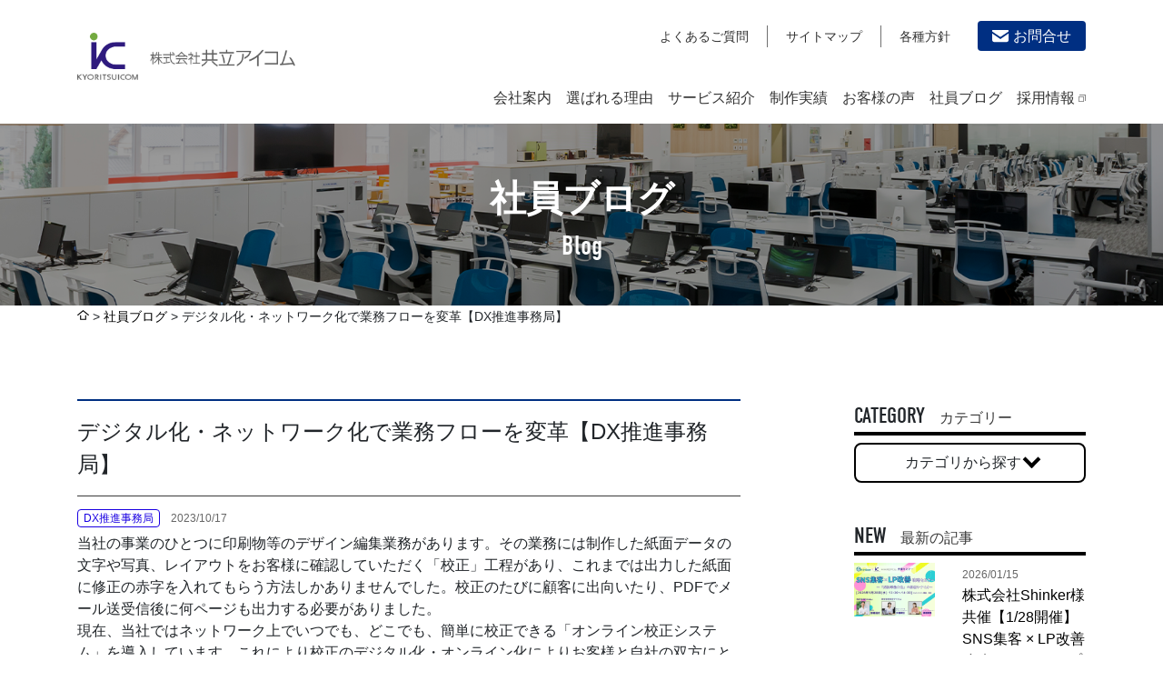

--- FILE ---
content_type: text/html; charset=UTF-8
request_url: https://www.kpnet.co.jp/employee_blog/202310/
body_size: 13838
content:
<!DOCTYPE html>
<html dir="ltr" lang="ja"
	prefix="og: https://ogp.me/ns#" >

<head>
  <meta charset="UTF-8" />
<meta name="viewport" content="width=device-width, initial-scale=1">
<meta name="format-detection" content="telephone=no">
<title>デジタル化・ネットワーク化で業務フローを変革【DX推進事務局】 - 東京・静岡のWeb制作・印刷広告は株式会社共立アイコム</title>

		<!-- All in One SEO 4.2.2 -->
		<meta name="description" content="当社の事業のひとつに印刷物等のデザイン編集業務があります。その業務には制作した紙面データの文字や写真、レイアウ" />
		<meta name="robots" content="max-image-preview:large" />
		<link rel="canonical" href="https://www.kpnet.co.jp/employee_blog/202310/" />
		<meta property="og:locale" content="ja_JP" />
		<meta property="og:site_name" content="東京・静岡のWeb制作・印刷広告は株式会社共立アイコム -" />
		<meta property="og:type" content="article" />
		<meta property="og:title" content="デジタル化・ネットワーク化で業務フローを変革【DX推進事務局】 - 東京・静岡のWeb制作・印刷広告は株式会社共立アイコム" />
		<meta property="og:description" content="当社の事業のひとつに印刷物等のデザイン編集業務があります。その業務には制作した紙面データの文字や写真、レイアウ" />
		<meta property="og:url" content="https://www.kpnet.co.jp/employee_blog/202310/" />
		<meta property="article:published_time" content="2023-10-16T15:00:00+00:00" />
		<meta property="article:modified_time" content="2023-10-18T02:55:03+00:00" />
		<meta name="twitter:card" content="summary" />
		<meta name="twitter:title" content="デジタル化・ネットワーク化で業務フローを変革【DX推進事務局】 - 東京・静岡のWeb制作・印刷広告は株式会社共立アイコム" />
		<meta name="twitter:description" content="当社の事業のひとつに印刷物等のデザイン編集業務があります。その業務には制作した紙面データの文字や写真、レイアウ" />
		<script type="application/ld+json" class="aioseo-schema">
			{"@context":"https:\/\/schema.org","@graph":[{"@type":"WebSite","@id":"https:\/\/www.kpnet.co.jp\/#website","url":"https:\/\/www.kpnet.co.jp\/","name":"\u6771\u4eac\u30fb\u9759\u5ca1\u306eWeb\u5236\u4f5c\u30fb\u5370\u5237\u5e83\u544a\u306f\u682a\u5f0f\u4f1a\u793e\u5171\u7acb\u30a2\u30a4\u30b3\u30e0","inLanguage":"ja","publisher":{"@id":"https:\/\/www.kpnet.co.jp\/#organization"}},{"@type":"Organization","@id":"https:\/\/www.kpnet.co.jp\/#organization","name":"User's blog","url":"https:\/\/www.kpnet.co.jp\/"},{"@type":"BreadcrumbList","@id":"https:\/\/www.kpnet.co.jp\/employee_blog\/202310\/#breadcrumblist","itemListElement":[{"@type":"ListItem","@id":"https:\/\/www.kpnet.co.jp\/#listItem","position":1,"item":{"@type":"WebPage","@id":"https:\/\/www.kpnet.co.jp\/","name":"\u30db\u30fc\u30e0","url":"https:\/\/www.kpnet.co.jp\/"},"nextItem":"https:\/\/www.kpnet.co.jp\/employee_blog\/202310\/#listItem"},{"@type":"ListItem","@id":"https:\/\/www.kpnet.co.jp\/employee_blog\/202310\/#listItem","position":2,"item":{"@type":"WebPage","@id":"https:\/\/www.kpnet.co.jp\/employee_blog\/202310\/","name":"\u30c7\u30b8\u30bf\u30eb\u5316\u30fb\u30cd\u30c3\u30c8\u30ef\u30fc\u30af\u5316\u3067\u696d\u52d9\u30d5\u30ed\u30fc\u3092\u5909\u9769\u3010DX\u63a8\u9032\u4e8b\u52d9\u5c40\u3011","description":"\u5f53\u793e\u306e\u4e8b\u696d\u306e\u3072\u3068\u3064\u306b\u5370\u5237\u7269\u7b49\u306e\u30c7\u30b6\u30a4\u30f3\u7de8\u96c6\u696d\u52d9\u304c\u3042\u308a\u307e\u3059\u3002\u305d\u306e\u696d\u52d9\u306b\u306f\u5236\u4f5c\u3057\u305f\u7d19\u9762\u30c7\u30fc\u30bf\u306e\u6587\u5b57\u3084\u5199\u771f\u3001\u30ec\u30a4\u30a2\u30a6","url":"https:\/\/www.kpnet.co.jp\/employee_blog\/202310\/"},"previousItem":"https:\/\/www.kpnet.co.jp\/#listItem"}]},{"@type":"Person","@id":"https:\/\/www.kpnet.co.jp\/author\/n-itokpnet-co-jp\/#author","url":"https:\/\/www.kpnet.co.jp\/author\/n-itokpnet-co-jp\/","name":"n.ito@kpnet.co.jp","image":{"@type":"ImageObject","@id":"https:\/\/www.kpnet.co.jp\/employee_blog\/202310\/#authorImage","url":"https:\/\/secure.gravatar.com\/avatar\/b2f257000203139f18176531feb481aa?s=96&d=mm&r=g","width":96,"height":96,"caption":"n.ito@kpnet.co.jp"}},{"@type":"WebPage","@id":"https:\/\/www.kpnet.co.jp\/employee_blog\/202310\/#webpage","url":"https:\/\/www.kpnet.co.jp\/employee_blog\/202310\/","name":"\u30c7\u30b8\u30bf\u30eb\u5316\u30fb\u30cd\u30c3\u30c8\u30ef\u30fc\u30af\u5316\u3067\u696d\u52d9\u30d5\u30ed\u30fc\u3092\u5909\u9769\u3010DX\u63a8\u9032\u4e8b\u52d9\u5c40\u3011 - \u6771\u4eac\u30fb\u9759\u5ca1\u306eWeb\u5236\u4f5c\u30fb\u5370\u5237\u5e83\u544a\u306f\u682a\u5f0f\u4f1a\u793e\u5171\u7acb\u30a2\u30a4\u30b3\u30e0","description":"\u5f53\u793e\u306e\u4e8b\u696d\u306e\u3072\u3068\u3064\u306b\u5370\u5237\u7269\u7b49\u306e\u30c7\u30b6\u30a4\u30f3\u7de8\u96c6\u696d\u52d9\u304c\u3042\u308a\u307e\u3059\u3002\u305d\u306e\u696d\u52d9\u306b\u306f\u5236\u4f5c\u3057\u305f\u7d19\u9762\u30c7\u30fc\u30bf\u306e\u6587\u5b57\u3084\u5199\u771f\u3001\u30ec\u30a4\u30a2\u30a6","inLanguage":"ja","isPartOf":{"@id":"https:\/\/www.kpnet.co.jp\/#website"},"breadcrumb":{"@id":"https:\/\/www.kpnet.co.jp\/employee_blog\/202310\/#breadcrumblist"},"author":"https:\/\/www.kpnet.co.jp\/author\/n-itokpnet-co-jp\/#author","creator":"https:\/\/www.kpnet.co.jp\/author\/n-itokpnet-co-jp\/#author","datePublished":"2023-10-16T15:00:00+09:00","dateModified":"2023-10-18T02:55:03+09:00"}]}
		</script>
		<!-- All in One SEO -->

<link rel='dns-prefetch' href='//s.w.org' />
<script type="text/javascript">
window._wpemojiSettings = {"baseUrl":"https:\/\/s.w.org\/images\/core\/emoji\/13.1.0\/72x72\/","ext":".png","svgUrl":"https:\/\/s.w.org\/images\/core\/emoji\/13.1.0\/svg\/","svgExt":".svg","source":{"concatemoji":"https:\/\/www.kpnet.co.jp\/wp-includes\/js\/wp-emoji-release.min.js?ver=5.9.12"}};
/*! This file is auto-generated */
!function(e,a,t){var n,r,o,i=a.createElement("canvas"),p=i.getContext&&i.getContext("2d");function s(e,t){var a=String.fromCharCode;p.clearRect(0,0,i.width,i.height),p.fillText(a.apply(this,e),0,0);e=i.toDataURL();return p.clearRect(0,0,i.width,i.height),p.fillText(a.apply(this,t),0,0),e===i.toDataURL()}function c(e){var t=a.createElement("script");t.src=e,t.defer=t.type="text/javascript",a.getElementsByTagName("head")[0].appendChild(t)}for(o=Array("flag","emoji"),t.supports={everything:!0,everythingExceptFlag:!0},r=0;r<o.length;r++)t.supports[o[r]]=function(e){if(!p||!p.fillText)return!1;switch(p.textBaseline="top",p.font="600 32px Arial",e){case"flag":return s([127987,65039,8205,9895,65039],[127987,65039,8203,9895,65039])?!1:!s([55356,56826,55356,56819],[55356,56826,8203,55356,56819])&&!s([55356,57332,56128,56423,56128,56418,56128,56421,56128,56430,56128,56423,56128,56447],[55356,57332,8203,56128,56423,8203,56128,56418,8203,56128,56421,8203,56128,56430,8203,56128,56423,8203,56128,56447]);case"emoji":return!s([10084,65039,8205,55357,56613],[10084,65039,8203,55357,56613])}return!1}(o[r]),t.supports.everything=t.supports.everything&&t.supports[o[r]],"flag"!==o[r]&&(t.supports.everythingExceptFlag=t.supports.everythingExceptFlag&&t.supports[o[r]]);t.supports.everythingExceptFlag=t.supports.everythingExceptFlag&&!t.supports.flag,t.DOMReady=!1,t.readyCallback=function(){t.DOMReady=!0},t.supports.everything||(n=function(){t.readyCallback()},a.addEventListener?(a.addEventListener("DOMContentLoaded",n,!1),e.addEventListener("load",n,!1)):(e.attachEvent("onload",n),a.attachEvent("onreadystatechange",function(){"complete"===a.readyState&&t.readyCallback()})),(n=t.source||{}).concatemoji?c(n.concatemoji):n.wpemoji&&n.twemoji&&(c(n.twemoji),c(n.wpemoji)))}(window,document,window._wpemojiSettings);
</script>
<style type="text/css">
img.wp-smiley,
img.emoji {
	display: inline !important;
	border: none !important;
	box-shadow: none !important;
	height: 1em !important;
	width: 1em !important;
	margin: 0 0.07em !important;
	vertical-align: -0.1em !important;
	background: none !important;
	padding: 0 !important;
}
</style>
	<link rel='stylesheet' id='wp-block-library-css'  href='https://www.kpnet.co.jp/wp-includes/css/dist/block-library/style.min.css?ver=5.9.12' type='text/css' media='all' />
<style id='global-styles-inline-css' type='text/css'>
body{--wp--preset--color--black: #000000;--wp--preset--color--cyan-bluish-gray: #abb8c3;--wp--preset--color--white: #ffffff;--wp--preset--color--pale-pink: #f78da7;--wp--preset--color--vivid-red: #cf2e2e;--wp--preset--color--luminous-vivid-orange: #ff6900;--wp--preset--color--luminous-vivid-amber: #fcb900;--wp--preset--color--light-green-cyan: #7bdcb5;--wp--preset--color--vivid-green-cyan: #00d084;--wp--preset--color--pale-cyan-blue: #8ed1fc;--wp--preset--color--vivid-cyan-blue: #0693e3;--wp--preset--color--vivid-purple: #9b51e0;--wp--preset--gradient--vivid-cyan-blue-to-vivid-purple: linear-gradient(135deg,rgba(6,147,227,1) 0%,rgb(155,81,224) 100%);--wp--preset--gradient--light-green-cyan-to-vivid-green-cyan: linear-gradient(135deg,rgb(122,220,180) 0%,rgb(0,208,130) 100%);--wp--preset--gradient--luminous-vivid-amber-to-luminous-vivid-orange: linear-gradient(135deg,rgba(252,185,0,1) 0%,rgba(255,105,0,1) 100%);--wp--preset--gradient--luminous-vivid-orange-to-vivid-red: linear-gradient(135deg,rgba(255,105,0,1) 0%,rgb(207,46,46) 100%);--wp--preset--gradient--very-light-gray-to-cyan-bluish-gray: linear-gradient(135deg,rgb(238,238,238) 0%,rgb(169,184,195) 100%);--wp--preset--gradient--cool-to-warm-spectrum: linear-gradient(135deg,rgb(74,234,220) 0%,rgb(151,120,209) 20%,rgb(207,42,186) 40%,rgb(238,44,130) 60%,rgb(251,105,98) 80%,rgb(254,248,76) 100%);--wp--preset--gradient--blush-light-purple: linear-gradient(135deg,rgb(255,206,236) 0%,rgb(152,150,240) 100%);--wp--preset--gradient--blush-bordeaux: linear-gradient(135deg,rgb(254,205,165) 0%,rgb(254,45,45) 50%,rgb(107,0,62) 100%);--wp--preset--gradient--luminous-dusk: linear-gradient(135deg,rgb(255,203,112) 0%,rgb(199,81,192) 50%,rgb(65,88,208) 100%);--wp--preset--gradient--pale-ocean: linear-gradient(135deg,rgb(255,245,203) 0%,rgb(182,227,212) 50%,rgb(51,167,181) 100%);--wp--preset--gradient--electric-grass: linear-gradient(135deg,rgb(202,248,128) 0%,rgb(113,206,126) 100%);--wp--preset--gradient--midnight: linear-gradient(135deg,rgb(2,3,129) 0%,rgb(40,116,252) 100%);--wp--preset--duotone--dark-grayscale: url('#wp-duotone-dark-grayscale');--wp--preset--duotone--grayscale: url('#wp-duotone-grayscale');--wp--preset--duotone--purple-yellow: url('#wp-duotone-purple-yellow');--wp--preset--duotone--blue-red: url('#wp-duotone-blue-red');--wp--preset--duotone--midnight: url('#wp-duotone-midnight');--wp--preset--duotone--magenta-yellow: url('#wp-duotone-magenta-yellow');--wp--preset--duotone--purple-green: url('#wp-duotone-purple-green');--wp--preset--duotone--blue-orange: url('#wp-duotone-blue-orange');--wp--preset--font-size--small: 13px;--wp--preset--font-size--medium: 20px;--wp--preset--font-size--large: 36px;--wp--preset--font-size--x-large: 42px;}.has-black-color{color: var(--wp--preset--color--black) !important;}.has-cyan-bluish-gray-color{color: var(--wp--preset--color--cyan-bluish-gray) !important;}.has-white-color{color: var(--wp--preset--color--white) !important;}.has-pale-pink-color{color: var(--wp--preset--color--pale-pink) !important;}.has-vivid-red-color{color: var(--wp--preset--color--vivid-red) !important;}.has-luminous-vivid-orange-color{color: var(--wp--preset--color--luminous-vivid-orange) !important;}.has-luminous-vivid-amber-color{color: var(--wp--preset--color--luminous-vivid-amber) !important;}.has-light-green-cyan-color{color: var(--wp--preset--color--light-green-cyan) !important;}.has-vivid-green-cyan-color{color: var(--wp--preset--color--vivid-green-cyan) !important;}.has-pale-cyan-blue-color{color: var(--wp--preset--color--pale-cyan-blue) !important;}.has-vivid-cyan-blue-color{color: var(--wp--preset--color--vivid-cyan-blue) !important;}.has-vivid-purple-color{color: var(--wp--preset--color--vivid-purple) !important;}.has-black-background-color{background-color: var(--wp--preset--color--black) !important;}.has-cyan-bluish-gray-background-color{background-color: var(--wp--preset--color--cyan-bluish-gray) !important;}.has-white-background-color{background-color: var(--wp--preset--color--white) !important;}.has-pale-pink-background-color{background-color: var(--wp--preset--color--pale-pink) !important;}.has-vivid-red-background-color{background-color: var(--wp--preset--color--vivid-red) !important;}.has-luminous-vivid-orange-background-color{background-color: var(--wp--preset--color--luminous-vivid-orange) !important;}.has-luminous-vivid-amber-background-color{background-color: var(--wp--preset--color--luminous-vivid-amber) !important;}.has-light-green-cyan-background-color{background-color: var(--wp--preset--color--light-green-cyan) !important;}.has-vivid-green-cyan-background-color{background-color: var(--wp--preset--color--vivid-green-cyan) !important;}.has-pale-cyan-blue-background-color{background-color: var(--wp--preset--color--pale-cyan-blue) !important;}.has-vivid-cyan-blue-background-color{background-color: var(--wp--preset--color--vivid-cyan-blue) !important;}.has-vivid-purple-background-color{background-color: var(--wp--preset--color--vivid-purple) !important;}.has-black-border-color{border-color: var(--wp--preset--color--black) !important;}.has-cyan-bluish-gray-border-color{border-color: var(--wp--preset--color--cyan-bluish-gray) !important;}.has-white-border-color{border-color: var(--wp--preset--color--white) !important;}.has-pale-pink-border-color{border-color: var(--wp--preset--color--pale-pink) !important;}.has-vivid-red-border-color{border-color: var(--wp--preset--color--vivid-red) !important;}.has-luminous-vivid-orange-border-color{border-color: var(--wp--preset--color--luminous-vivid-orange) !important;}.has-luminous-vivid-amber-border-color{border-color: var(--wp--preset--color--luminous-vivid-amber) !important;}.has-light-green-cyan-border-color{border-color: var(--wp--preset--color--light-green-cyan) !important;}.has-vivid-green-cyan-border-color{border-color: var(--wp--preset--color--vivid-green-cyan) !important;}.has-pale-cyan-blue-border-color{border-color: var(--wp--preset--color--pale-cyan-blue) !important;}.has-vivid-cyan-blue-border-color{border-color: var(--wp--preset--color--vivid-cyan-blue) !important;}.has-vivid-purple-border-color{border-color: var(--wp--preset--color--vivid-purple) !important;}.has-vivid-cyan-blue-to-vivid-purple-gradient-background{background: var(--wp--preset--gradient--vivid-cyan-blue-to-vivid-purple) !important;}.has-light-green-cyan-to-vivid-green-cyan-gradient-background{background: var(--wp--preset--gradient--light-green-cyan-to-vivid-green-cyan) !important;}.has-luminous-vivid-amber-to-luminous-vivid-orange-gradient-background{background: var(--wp--preset--gradient--luminous-vivid-amber-to-luminous-vivid-orange) !important;}.has-luminous-vivid-orange-to-vivid-red-gradient-background{background: var(--wp--preset--gradient--luminous-vivid-orange-to-vivid-red) !important;}.has-very-light-gray-to-cyan-bluish-gray-gradient-background{background: var(--wp--preset--gradient--very-light-gray-to-cyan-bluish-gray) !important;}.has-cool-to-warm-spectrum-gradient-background{background: var(--wp--preset--gradient--cool-to-warm-spectrum) !important;}.has-blush-light-purple-gradient-background{background: var(--wp--preset--gradient--blush-light-purple) !important;}.has-blush-bordeaux-gradient-background{background: var(--wp--preset--gradient--blush-bordeaux) !important;}.has-luminous-dusk-gradient-background{background: var(--wp--preset--gradient--luminous-dusk) !important;}.has-pale-ocean-gradient-background{background: var(--wp--preset--gradient--pale-ocean) !important;}.has-electric-grass-gradient-background{background: var(--wp--preset--gradient--electric-grass) !important;}.has-midnight-gradient-background{background: var(--wp--preset--gradient--midnight) !important;}.has-small-font-size{font-size: var(--wp--preset--font-size--small) !important;}.has-medium-font-size{font-size: var(--wp--preset--font-size--medium) !important;}.has-large-font-size{font-size: var(--wp--preset--font-size--large) !important;}.has-x-large-font-size{font-size: var(--wp--preset--font-size--x-large) !important;}
</style>
<link rel='stylesheet' id='style-css-css'  href='https://www.kpnet.co.jp/wp-content/themes/kpnet2019Theme/style.css?ver=5.9.12' type='text/css' media='all' />
<link rel="https://api.w.org/" href="https://www.kpnet.co.jp/wp-json/" /><link rel="alternate" type="application/json" href="https://www.kpnet.co.jp/wp-json/wp/v2/employee_blog/3116" /><link rel="EditURI" type="application/rsd+xml" title="RSD" href="https://www.kpnet.co.jp/xmlrpc.php?rsd" />
<link rel="wlwmanifest" type="application/wlwmanifest+xml" href="https://www.kpnet.co.jp/wp-includes/wlwmanifest.xml" /> 
<meta name="generator" content="WordPress 5.9.12" />
<link rel='shortlink' href='https://www.kpnet.co.jp/?p=3116' />
<link rel="alternate" type="application/json+oembed" href="https://www.kpnet.co.jp/wp-json/oembed/1.0/embed?url=https%3A%2F%2Fwww.kpnet.co.jp%2Femployee_blog%2F202310%2F" />
<link rel="alternate" type="text/xml+oembed" href="https://www.kpnet.co.jp/wp-json/oembed/1.0/embed?url=https%3A%2F%2Fwww.kpnet.co.jp%2Femployee_blog%2F202310%2F&#038;format=xml" />
<style>
  #wpadminbar #wp-admin-bar-wp-logo>.ab-item .ab-icon::before {
    display: inline-block;
    content: '';
    width: 20px;
    height: 20px;
    background-image: url("https://www.kpnet.co.jp/wp-content/themes/kpnet2019Theme/images/common/logo.png");
    background-repeat: no-repeat;
    background-position: center center;
    background-size: cover;
  }

</style>

<link rel="shortcut icon" type="image/x-icon" href="https://www.kpnet.co.jp/wp-content/themes/kpnet2019Theme/images/common/favicon.ico">

<link rel="icon" type="image/png" href="https://www.kpnet.co.jp/wp-content/themes/kpnet2019Theme/images/common/favicon-16x16.png" sizes="16x16">
<link rel="icon" type="image/png" href="https://www.kpnet.co.jp/wp-content/themes/kpnet2019Theme/images/common/favicon-32x32.png" sizes="32x32">
<link rel="icon" type="image/png" href="https://www.kpnet.co.jp/wp-content/themes/kpnet2019Theme/images/common/favicon-96x96.png" sizes="96x96">

<link rel="apple-touch-icon" sizes="57x57" href="https://www.kpnet.co.jp/wp-content/themes/kpnet2019Theme/images/common/apple-touch-icon-57x57.png">
<link rel="apple-touch-icon" sizes="60x60" href="https://www.kpnet.co.jp/wp-content/themes/kpnet2019Theme/images/common/apple-touch-icon-60x60.png">
<link rel="apple-touch-icon" sizes="72x72" href="https://www.kpnet.co.jp/wp-content/themes/kpnet2019Theme/images/common/apple-touch-icon-72x72.png">
<link rel="apple-touch-icon" sizes="76x76" href="https://www.kpnet.co.jp/wp-content/themes/kpnet2019Theme/images/common/apple-touch-icon-76x76.png">
<link rel="apple-touch-icon" sizes="114x114" href="https://www.kpnet.co.jp/wp-content/themes/kpnet2019Theme/images/common/apple-touch-icon-114x114.png">
<link rel="apple-touch-icon" sizes="120x120" href="https://www.kpnet.co.jp/wp-content/themes/kpnet2019Theme/images/common/apple-touch-icon-120x120.png">
<link rel="apple-touch-icon" sizes="144x144" href="https://www.kpnet.co.jp/wp-content/themes/kpnet2019Theme/images/common/apple-touch-icon-144x144.png">
<link rel="apple-touch-icon" sizes="152x152" href="https://www.kpnet.co.jp/wp-content/themes/kpnet2019Theme/images/common/apple-touch-icon-152x152.png">
<link rel="apple-touch-icon" sizes="180x180" href="https://www.kpnet.co.jp/wp-content/themes/kpnet2019Theme/images/common/apple-touch-icon-180x180.png">

<link rel="icon" type="image/png" href="https://www.kpnet.co.jp/wp-content/themes/kpnet2019Theme/images/common/android-chrome-192x192.png" sizes="192x192">

<script src="//ajax.googleapis.com/ajax/libs/jquery/2.2.4/jquery.min.js"></script>

<script src="https://www.kpnet.co.jp/wp-content/themes/kpnet2019Theme/lib/slick/slick.min.js"></script>
<link rel="stylesheet" type="text/css" href="https://www.kpnet.co.jp/wp-content/themes/kpnet2019Theme/lib/slick/slick.css" media="screen" />


<script>(function(w,d,s,l,i){w[l]=w[l]||[];w[l].push({'gtm.start':
new Date().getTime(),event:'gtm.js'});var f=d.getElementsByTagName(s)[0],
j=d.createElement(s),dl=l!='dataLayer'?'&l='+l:'';j.async=true;j.src=
'https://www.googletagmanager.com/gtm.js?id='+i+dl;f.parentNode.insertBefore(j,f);
})(window,document,'script','dataLayer','GTM-MV8BZZ');</script>

<script src="https://www.kpnet.co.jp/wp-content/themes/kpnet2019Theme/js/adobe-activate.js"></script>
<script src="https://www.kpnet.co.jp/wp-content/themes/kpnet2019Theme/js/tel-link.js"></script>  <style type="text/css">
    
  </style>
</head>

<body>
  <header>
    <div class="l-header-nav d-none d-md-block">
  <div class="container">
    <div class="row">
      <div class="col-md-4 col-lg-5">
        <h1 class="p-header__logo u-mb0"><a href="https://www.kpnet.co.jp/" class="p-header__logo__link"><img src="https://www.kpnet.co.jp/wp-content/themes/kpnet2019Theme/images/common/logo-l.png" class="p-header__logo__link__img" alt="株式会社 共立アイコム"></a></h1>
      </div>
      <div class="col-md-8 col-lg-7 d-none d-md-block">
        <nav class="p-header-nav__info">
          <ul class="p-header-nav__info__list">
            <li class="p-header-nav__info__list__item"><a href="https://www.kpnet.co.jp/question/" class="p-header-nav__info__list__item__link">よくあるご質問</a></li>
            <li class="p-header-nav__info__list__item"><a href="https://www.kpnet.co.jp/sitemap/" class="p-header-nav__info__list__item__link">サイトマップ</a></li>
            <li class="p-header-nav__info__list__item"><a href="https://www.kpnet.co.jp/policy/" class="p-header-nav__info__list__item__link">各種方針</a></li>
            <li class="p-header-nav__info__list__item"><a href="https://www.kpnet.co.jp/contact/" class="p-header-nav__info__list__item__link--contact">お問合せ</a></li>
          </ul>
        </nav>
      </div>
      <div class="col-lg-12 d-none d-md-block">
        <nav class="p-header-nav__gnav">
          <ul class="p-header-nav__gnav__list">
            <li class="p-header-nav__gnav__list__item is-mega">
              <a href="https://www.kpnet.co.jp/company/" class="p-header-nav__gnav__list__item__link">会社案内</a>

              <div class="p-header-nav__gnav__list__item__menu">
                <div class="container">
                  <div class="row">
                    <div class="col-12">
                      <p class="p-header-nav__gnav__list__item__menu__title">会社案内<span class="p-header-nav__gnav__list__item__menu__title--en">ABOUBT US</span></p>
                    </div>
                  </div>
                  <ul class="row p-header-nav__gnav__list__item__menu__inner">
                    <li class="col-3 p-header-nav__gnav__list__item__menu__inner__item u-mb1_25"><a href="https://www.kpnet.co.jp/company/overview/" class="p-header-nav__gnav__list__item__menu__inner__item__link"><img src="https://www.kpnet.co.jp/wp-content/themes/kpnet2019Theme/images/company/thumbnail-overview-low.png" class="p-header-nav__gnav__list__item__menu__inner__item__link__img"><p class="p-header-nav__gnav__list__item__menu__inner__item__link__text">会社概要</p></a></li><li class="col-3 p-header-nav__gnav__list__item__menu__inner__item u-mb1_25"><a href="https://www.kpnet.co.jp/company/greeting/" class="p-header-nav__gnav__list__item__menu__inner__item__link"><img src="https://www.kpnet.co.jp/wp-content/themes/kpnet2019Theme/images/company/thumbnail-greeting-low.png" class="p-header-nav__gnav__list__item__menu__inner__item__link__img"><p class="p-header-nav__gnav__list__item__menu__inner__item__link__text">社長挨拶</p></a></li><li class="col-3 p-header-nav__gnav__list__item__menu__inner__item u-mb1_25"><a href="https://www.kpnet.co.jp/company/ci/" class="p-header-nav__gnav__list__item__menu__inner__item__link"><img src="https://www.kpnet.co.jp/wp-content/themes/kpnet2019Theme/images/company/thumbnail-ci-low.png" class="p-header-nav__gnav__list__item__menu__inner__item__link__img"><p class="p-header-nav__gnav__list__item__menu__inner__item__link__text">企業理念</p></a></li><li class="col-3 p-header-nav__gnav__list__item__menu__inner__item u-mb1_25"><a href="https://www.kpnet.co.jp/company/history/" class="p-header-nav__gnav__list__item__menu__inner__item__link"><img src="https://www.kpnet.co.jp/wp-content/themes/kpnet2019Theme/images/company/thumbnail-history-low.png" class="p-header-nav__gnav__list__item__menu__inner__item__link__img"><p class="p-header-nav__gnav__list__item__menu__inner__item__link__text">沿革</p></a></li><li class="col-3 p-header-nav__gnav__list__item__menu__inner__item u-mb1_25"><a href="https://www.kpnet.co.jp/company/certify/" class="p-header-nav__gnav__list__item__menu__inner__item__link"><img src="https://www.kpnet.co.jp/wp-content/themes/kpnet2019Theme/images/company/thumbnail-certify-low.png" class="p-header-nav__gnav__list__item__menu__inner__item__link__img"><p class="p-header-nav__gnav__list__item__menu__inner__item__link__text">認証取得</p></a></li><li class="col-3 p-header-nav__gnav__list__item__menu__inner__item u-mb1_25"><a href="https://www.kpnet.co.jp/company/sdgs/" class="p-header-nav__gnav__list__item__menu__inner__item__link"><img src="https://www.kpnet.co.jp/wp-content/themes/kpnet2019Theme/images/company/thumbnail-sdgs-low.png" class="p-header-nav__gnav__list__item__menu__inner__item__link__img"><p class="p-header-nav__gnav__list__item__menu__inner__item__link__text">SDGsへの取り組みについて</p></a></li><li class="col-3 p-header-nav__gnav__list__item__menu__inner__item u-mb1_25"><a href="https://www.kpnet.co.jp/company/office/" class="p-header-nav__gnav__list__item__menu__inner__item__link"><img src="https://www.kpnet.co.jp/wp-content/themes/kpnet2019Theme/images/company/thumbnail-office-low.png" class="p-header-nav__gnav__list__item__menu__inner__item__link__img"><p class="p-header-nav__gnav__list__item__menu__inner__item__link__text">アクセスマップ</p></a></li>                  </ul>
                  <div class="row">
                    <div class="col-12">
                      <p class="p-header-nav__gnav__list__item__menu__title">各種方針<span class="p-header-nav__gnav__list__item__menu__title--en">POLICY</span></p>
                    </div>
                  </div>
                  <ul class="row p-header-nav__gnav__list__item__menu__inner">
                    <li class="col-3 p-header-nav__gnav__list__item__menu__inner__item u-mb1_25"><a href="https://www.kpnet.co.jp/policy/security/" class="p-header-nav__gnav__list__item__menu__inner__item__link"><img src="https://www.kpnet.co.jp/wp-content/themes/kpnet2019Theme/images/policy/thumbnail-security-low.png" class="p-header-nav__gnav__list__item__menu__inner__item__link__img"><p class="p-header-nav__gnav__list__item__menu__inner__item__link__text">情報セキュリティ基本方針</p></a></li><li class="col-3 p-header-nav__gnav__list__item__menu__inner__item u-mb1_25"><a href="https://www.kpnet.co.jp/policy/pf/" class="p-header-nav__gnav__list__item__menu__inner__item__link"><img src="https://www.kpnet.co.jp/wp-content/themes/kpnet2019Theme/images/policy/thumbnail-pf-low.png" class="p-header-nav__gnav__list__item__menu__inner__item__link__img"><p class="p-header-nav__gnav__list__item__menu__inner__item__link__text">個人情報・特定個人情報保護方針</p></a></li><li class="col-3 p-header-nav__gnav__list__item__menu__inner__item u-mb1_25"><a href="https://www.kpnet.co.jp/policy/personal/" class="p-header-nav__gnav__list__item__menu__inner__item__link"><img src="https://www.kpnet.co.jp/wp-content/themes/kpnet2019Theme/images/policy/thumbnail-personal-low.png" class="p-header-nav__gnav__list__item__menu__inner__item__link__img"><p class="p-header-nav__gnav__list__item__menu__inner__item__link__text">個人情報の取扱いについて</p></a></li><li class="col-3 p-header-nav__gnav__list__item__menu__inner__item u-mb1_25"><a href="https://www.kpnet.co.jp/policy/owner/" class="p-header-nav__gnav__list__item__menu__inner__item__link"><img src="https://www.kpnet.co.jp/wp-content/themes/kpnet2019Theme/images/policy/thumbnail-owner-low.png" class="p-header-nav__gnav__list__item__menu__inner__item__link__img"><p class="p-header-nav__gnav__list__item__menu__inner__item__link__text">一般事業主行動計画</p></a></li><li class="col-3 p-header-nav__gnav__list__item__menu__inner__item u-mb1_25"><a href="https://www.kpnet.co.jp/policy/fsc/" class="p-header-nav__gnav__list__item__menu__inner__item__link"><img src="https://www.kpnet.co.jp/wp-content/themes/kpnet2019Theme/images/policy/thumbnail-fsc-low.png" class="p-header-nav__gnav__list__item__menu__inner__item__link__img"><p class="p-header-nav__gnav__list__item__menu__inner__item__link__text">中核的労働要求事項に関する方針声明</p></a></li><li class="col-3 p-header-nav__gnav__list__item__menu__inner__item u-mb1_25"><a href="https://www.kpnet.co.jp/policy/security-action/" class="p-header-nav__gnav__list__item__menu__inner__item__link"><img src="https://www.kpnet.co.jp/wp-content/themes/kpnet2019Theme/images/policy/thumbnail-security-action-low.png" class="p-header-nav__gnav__list__item__menu__inner__item__link__img"><p class="p-header-nav__gnav__list__item__menu__inner__item__link__text">SECURITY ACTIONの「二つ星」宣言</p></a></li>                  </ul>
                </div>
              </div>

            </li>
            <li class="p-header-nav__gnav__list__item">
              <a href="https://www.kpnet.co.jp/value/" class="p-header-nav__gnav__list__item__link">選ばれる理由</a>
            </li>
            <li class="p-header-nav__gnav__list__item is-mega">
              <a href="https://www.kpnet.co.jp/service/" class="p-header-nav__gnav__list__item__link">サービス紹介</a>

              <div class="p-header-nav__gnav__list__item__menu">
                <div class="container">
                  <ul class="row p-header-nav__gnav__list__item__menu__inner">
                    <li class="col-4 p-header-nav__gnav__list__item__menu__inner__item u-mb1_25"><ul class="p-header-nav__gnav__list__item__menu__inner__item__list--web"><li class="p-header-nav__gnav__list__item__menu__inner__item__list__head u-mb0_5"><a href="https://www.kpnet.co.jp/service/web/" class="p-header-nav__gnav__list__item__menu__inner__item__list__head__link"><p class="p-header-nav__gnav__list__item__menu__inner__item__list__head__link__text--jp u-mb0">Web制作・ホームページ制作</p><p class="p-header-nav__gnav__list__item__menu__inner__item__list__head__link__text--en u-mb0">WEB</p></a></li><li class="p-header-nav__gnav__list__item__menu__inner__item__list__item u-mb0_25"><a href="https://www.kpnet.co.jp/service/web/homepage/" class="p-header-nav__gnav__list__item__menu__inner__item__list__item__link">ホームページ制作・運営</a></li><li class="p-header-nav__gnav__list__item__menu__inner__item__list__item u-mb0_25"><a href="https://www.kpnet.co.jp/service/web/lp/" class="p-header-nav__gnav__list__item__menu__inner__item__list__item__link">ランディングページ制作</a></li><li class="p-header-nav__gnav__list__item__menu__inner__item__list__item u-mb0_25"><a href="https://www.kpnet.co.jp/service/web/consulting/" class="p-header-nav__gnav__list__item__menu__inner__item__list__item__link">Web分析・改善・コンサルティング</a></li><li class="p-header-nav__gnav__list__item__menu__inner__item__list__item u-mb0_25"><a href="https://www.kpnet.co.jp/service/web/web_ad/" class="p-header-nav__gnav__list__item__menu__inner__item__list__item__link">インターネット広告代行</a></li><li class="p-header-nav__gnav__list__item__menu__inner__item__list__item u-mb0_25"><a href="https://www.kpnet.co.jp/service/web/uiux/" class="p-header-nav__gnav__list__item__menu__inner__item__list__item__link">UI・UXデザイン設計</a></li></ul></li><li class="col-4 p-header-nav__gnav__list__item__menu__inner__item u-mb1_25"><ul class="p-header-nav__gnav__list__item__menu__inner__item__list--websys"><li class="p-header-nav__gnav__list__item__menu__inner__item__list__head u-mb0_5"><a href="https://www.kpnet.co.jp/service/websys/" class="p-header-nav__gnav__list__item__menu__inner__item__list__head__link"><p class="p-header-nav__gnav__list__item__menu__inner__item__list__head__link__text--jp u-mb0">システム開発</p><p class="p-header-nav__gnav__list__item__menu__inner__item__list__head__link__text--en u-mb0">SYSTEM DEVELOPMENT</p></a></li><li class="p-header-nav__gnav__list__item__menu__inner__item__list__item u-mb0_25"><a href="https://www.kpnet.co.jp/service/websys/websys/" class="p-header-nav__gnav__list__item__menu__inner__item__list__item__link">Webシステム開発</a></li></ul></li><li class="col-4 p-header-nav__gnav__list__item__menu__inner__item u-mb1_25"><ul class="p-header-nav__gnav__list__item__menu__inner__item__list--designprint"><li class="p-header-nav__gnav__list__item__menu__inner__item__list__head u-mb0_5"><a href="https://www.kpnet.co.jp/service/designprint/" class="p-header-nav__gnav__list__item__menu__inner__item__list__head__link"><p class="p-header-nav__gnav__list__item__menu__inner__item__list__head__link__text--jp u-mb0">デザイン作成・印刷サービス</p><p class="p-header-nav__gnav__list__item__menu__inner__item__list__head__link__text--en u-mb0">PRINTING</p></a></li><li class="p-header-nav__gnav__list__item__menu__inner__item__list__item u-mb0_25"><a href="https://www.kpnet.co.jp/service/designprint/flyer/" class="p-header-nav__gnav__list__item__menu__inner__item__list__item__link">チラシ/フライヤーデザインの制作・印刷</a></li><li class="p-header-nav__gnav__list__item__menu__inner__item__list__item u-mb0_25"><a href="https://www.kpnet.co.jp/service/designprint/catalog/" class="p-header-nav__gnav__list__item__menu__inner__item__list__item__link">カタログデザインの制作・印刷</a></li><li class="p-header-nav__gnav__list__item__menu__inner__item__list__item u-mb0_25"><a href="https://www.kpnet.co.jp/service/designprint/pamphlet/" class="p-header-nav__gnav__list__item__menu__inner__item__list__item__link">冊子/パンフレットのデザイン制作・印刷</a></li><li class="p-header-nav__gnav__list__item__menu__inner__item__list__item u-mb0_25"><a href="https://www.kpnet.co.jp/service/designprint/introductory_pamphulet/" class="p-header-nav__gnav__list__item__menu__inner__item__list__item__link">学校・会社案内パンフレット制作・印刷</a></li><li class="p-header-nav__gnav__list__item__menu__inner__item__list__item u-mb0_25"><a href="https://www.kpnet.co.jp/service/designprint/sublima/" class="p-header-nav__gnav__list__item__menu__inner__item__list__item__link">高精細印刷（スブリマ印刷）</a></li><li class="p-header-nav__gnav__list__item__menu__inner__item__list__item u-mb0_25"><a href="https://www.kpnet.co.jp/service/designprint/pr_magazine/" class="p-header-nav__gnav__list__item__menu__inner__item__list__item__link">社内報</a></li><li class="p-header-nav__gnav__list__item__menu__inner__item__list__item u-mb0_25"><a href="https://www.kpnet.co.jp/service/designprint/business_card/" class="p-header-nav__gnav__list__item__menu__inner__item__list__item__link">名刺</a></li><li class="p-header-nav__gnav__list__item__menu__inner__item__list__item u-mb0_25"><a href="https://www.kpnet.co.jp/service/designprint/print/" class="p-header-nav__gnav__list__item__menu__inner__item__list__item__link">一般印刷 （オンデマンド・オフセット）</a></li><li class="p-header-nav__gnav__list__item__menu__inner__item__list__item u-mb0_25"><a href="https://www.kpnet.co.jp/service/designprint/ucd/" class="p-header-nav__gnav__list__item__menu__inner__item__list__item__link">ユニバーサル・コミュニケーション・デザイン</a></li></ul></li><li class="col-4 p-header-nav__gnav__list__item__menu__inner__item u-mb1_25"><ul class="p-header-nav__gnav__list__item__menu__inner__item__list--plan"><li class="p-header-nav__gnav__list__item__menu__inner__item__list__head u-mb0_5"><a href="https://www.kpnet.co.jp/service/plan/" class="p-header-nav__gnav__list__item__menu__inner__item__list__head__link"><p class="p-header-nav__gnav__list__item__menu__inner__item__list__head__link__text--jp u-mb0">企画・販売促進</p><p class="p-header-nav__gnav__list__item__menu__inner__item__list__head__link__text--en u-mb0">PLANNING</p></a></li><li class="p-header-nav__gnav__list__item__menu__inner__item__list__item u-mb0_25"><a href="https://www.kpnet.co.jp/service/plan/promotion/" class="p-header-nav__gnav__list__item__menu__inner__item__list__item__link">トータルプロモーション</a></li><li class="p-header-nav__gnav__list__item__menu__inner__item__list__item u-mb0_25"><a href="https://www.kpnet.co.jp/service/plan/branding/" class="p-header-nav__gnav__list__item__menu__inner__item__list__item__link">ブランディング戦略</a></li><li class="p-header-nav__gnav__list__item__menu__inner__item__list__item u-mb0_25"><a href="https://www.kpnet.co.jp/service/plan/event/" class="p-header-nav__gnav__list__item__menu__inner__item__list__item__link">イベント運営</a></li><li class="p-header-nav__gnav__list__item__menu__inner__item__list__item u-mb0_25"><a href="https://www.kpnet.co.jp/service/plan/content/" class="p-header-nav__gnav__list__item__menu__inner__item__list__item__link">コンテンツ制作</a></li><li class="p-header-nav__gnav__list__item__menu__inner__item__list__item u-mb0_25"><a href="https://www.kpnet.co.jp/service/plan/anniversary/" class="p-header-nav__gnav__list__item__menu__inner__item__list__item__link">周年事業</a></li><li class="p-header-nav__gnav__list__item__menu__inner__item__list__item u-mb0_25"><a href="https://www.kpnet.co.jp/service/plan/recruit/" class="p-header-nav__gnav__list__item__menu__inner__item__list__item__link">採用プロモーション</a></li></ul></li><li class="col-4 p-header-nav__gnav__list__item__menu__inner__item u-mb1_25"><ul class="p-header-nav__gnav__list__item__menu__inner__item__list--logi"><li class="p-header-nav__gnav__list__item__menu__inner__item__list__head u-mb0_5"><a href="https://www.kpnet.co.jp/service/logistics/" class="p-header-nav__gnav__list__item__menu__inner__item__list__head__link"><p class="p-header-nav__gnav__list__item__menu__inner__item__list__head__link__text--jp u-mb0">発送代行・全国流通</p><p class="p-header-nav__gnav__list__item__menu__inner__item__list__head__link__text--en u-mb0">SHIPPING / DISTRIBUTION</p></a></li><li class="p-header-nav__gnav__list__item__menu__inner__item__list__item u-mb0_25"><a href="https://www.kpnet.co.jp/service/logistics/azkaru/" class="p-header-nav__gnav__list__item__menu__inner__item__list__item__link">在庫管理システム(azkaru)</a></li></ul></li><li class="col-4 p-header-nav__gnav__list__item__menu__inner__item u-mb1_25"><ul class="p-header-nav__gnav__list__item__menu__inner__item__list--other"><li class="p-header-nav__gnav__list__item__menu__inner__item__list__head u-mb0_5"><a href="https://www.kpnet.co.jp/service/other/" class="p-header-nav__gnav__list__item__menu__inner__item__list__head__link"><p class="p-header-nav__gnav__list__item__menu__inner__item__list__head__link__text--jp u-mb0">デジタルコンテンツ制作・撮影</p><p class="p-header-nav__gnav__list__item__menu__inner__item__list__head__link__text--en u-mb0">OTHERS</p></a></li><li class="p-header-nav__gnav__list__item__menu__inner__item__list__item u-mb0_25"><a href="https://www.kpnet.co.jp/service/other/video/" class="p-header-nav__gnav__list__item__menu__inner__item__list__item__link">動画制作・映像撮影（ドローン撮影）</a></li><li class="p-header-nav__gnav__list__item__menu__inner__item__list__item u-mb0_25"><a href="https://www.kpnet.co.jp/service/other/illust/" class="p-header-nav__gnav__list__item__menu__inner__item__list__item__link">イラスト・キャラクター制作</a></li><li class="p-header-nav__gnav__list__item__menu__inner__item__list__item u-mb0_25"><a href="https://www.kpnet.co.jp/service/other/logo_ci/" class="p-header-nav__gnav__list__item__menu__inner__item__list__item__link">ロゴデザイン・CI設計</a></li><li class="p-header-nav__gnav__list__item__menu__inner__item__list__item u-mb0_25"><a href="https://www.kpnet.co.jp/service/other/photo/" class="p-header-nav__gnav__list__item__menu__inner__item__list__item__link">写真撮影</a></li><li class="p-header-nav__gnav__list__item__menu__inner__item__list__item u-mb0_25"><a href="https://www.kpnet.co.jp/service/other/copy/" class="p-header-nav__gnav__list__item__menu__inner__item__list__item__link">コピー・ライティング</a></li><li class="p-header-nav__gnav__list__item__menu__inner__item__list__item u-mb0_25"><a href="https://www.kpnet.co.jp/service/other/e-book/" class="p-header-nav__gnav__list__item__menu__inner__item__list__item__link">電子ブック制作</a></li><li class="p-header-nav__gnav__list__item__menu__inner__item__list__item u-mb0_25"><a href="https://www.kpnet.co.jp/service/other/company_media/" class="p-header-nav__gnav__list__item__menu__inner__item__list__item__link">自社メディア</a></li></ul></li>                  </ul>
                </div>
              </div>
            </li>
            <li class="p-header-nav__gnav__list__item">
              <a href="https://www.kpnet.co.jp/works/" class="p-header-nav__gnav__list__item__link">制作実績</a>
            </li>
            <li class="p-header-nav__gnav__list__item">
              <a href="https://www.kpnet.co.jp/voice/" class="p-header-nav__gnav__list__item__link">お客様の声</a>
            </li>
            <li class="p-header-nav__gnav__list__item">
              <a href="https://www.kpnet.co.jp/employee_blog/" class="p-header-nav__gnav__list__item__link">社員ブログ</a>
            </li>
            <li class="p-header-nav__gnav__list__item">
              <a href="https://www.kpnet.co.jp/recruit/" target="_blank" class="p-header-nav__gnav__list__item__link c-ex-link--dark">採用情報</a>
            </li>
          </ul>
        </nav>
      </div>
    </div>
  </div>
</div>

    <div class="container d-md-none">
      <div class="row">
        <div class="col-12">
          <p class="p-header__logo u-mb0"><a href="https://www.kpnet.co.jp/" class="p-header__logo__link"><img src="https://www.kpnet.co.jp/wp-content/themes/kpnet2019Theme/images/common/logo-l.png" class="p-header__logo__link__img" alt="株式会社 共立アイコム"></a></p>
        </div>
      </div>
    </div>
    <div class="l-header-blog">
      <div class="container">
        <div class="row">
          <div class="col-12">
            <h1 class="p-header__head--jp">社員ブログ</h1>
            <p class="p-header__head--en u-font--din-regular">Blog</p>
          </div>
        </div>
      </div>
    </div>
      <div class="d-md-none p-hamburger">
    <div class="p-hamburger-icon">
      <span class="p-hamburger-icon__border"></span>
      <span class="p-hamburger-icon__border"></span>
      <span class="p-hamburger-icon__border"></span>
    </div>
    <nav class="p-hamburger-menu">
      <ul class="p-hamburger-menu__list">
        <li class="p-hamburger-menu__list__item">
          <a href="https://www.kpnet.co.jp/company/" class="p-hamburger-menu__list__item__link">会社案内</a><span class="p-hamburger-menu__list__item__btn"></span>
          <ul class="p-hamburger-menu__list__item__list"><li class="p-hamburger-menu__list__item__list__item"><a href="https://www.kpnet.co.jp/company/overview/" class="p-hamburger-menu__list__item__list__item__link">会社概要</a></li><li class="p-hamburger-menu__list__item__list__item"><a href="https://www.kpnet.co.jp/company/greeting/" class="p-hamburger-menu__list__item__list__item__link">社長挨拶</a></li><li class="p-hamburger-menu__list__item__list__item"><a href="https://www.kpnet.co.jp/company/ci/" class="p-hamburger-menu__list__item__list__item__link">企業理念</a></li><li class="p-hamburger-menu__list__item__list__item"><a href="https://www.kpnet.co.jp/company/history/" class="p-hamburger-menu__list__item__list__item__link">沿革</a></li><li class="p-hamburger-menu__list__item__list__item"><a href="https://www.kpnet.co.jp/company/certify/" class="p-hamburger-menu__list__item__list__item__link">認証取得</a></li><li class="p-hamburger-menu__list__item__list__item"><a href="https://www.kpnet.co.jp/company/sdgs/" class="p-hamburger-menu__list__item__list__item__link">SDGsへの取り組みについて</a></li><li class="p-hamburger-menu__list__item__list__item"><a href="https://www.kpnet.co.jp/company/office/" class="p-hamburger-menu__list__item__list__item__link">アクセスマップ</a></li></ul>        </li>
        <li class="p-hamburger-menu__list__item"><a href="https://www.kpnet.co.jp/value/" class="p-hamburger-menu__list__item__link">選ばれる理由</a></li>
        <li class="p-hamburger-menu__list__item">
          <a href="https://www.kpnet.co.jp/service/" class="p-hamburger-menu__list__item__link">サービス紹介</a><span class="p-hamburger-menu__list__item__btn"></span>
          <ul class="p-hamburger-menu__list__item__list"><li class="p-hamburger-menu__list__item__list__item"><a href="https://www.kpnet.co.jp/service/web/" class="p-hamburger-menu__list__item__list__item__link">Web制作・ホームページ制作</a></li><li class="p-hamburger-menu__list__item__list__item"><a href="https://www.kpnet.co.jp/service/websys/" class="p-hamburger-menu__list__item__list__item__link">システム開発</a></li><li class="p-hamburger-menu__list__item__list__item"><a href="https://www.kpnet.co.jp/service/designprint/" class="p-hamburger-menu__list__item__list__item__link">デザイン作成・印刷サービス</a></li><li class="p-hamburger-menu__list__item__list__item"><a href="https://www.kpnet.co.jp/service/plan/" class="p-hamburger-menu__list__item__list__item__link">企画・販売促進</a></li><li class="p-hamburger-menu__list__item__list__item"><a href="https://www.kpnet.co.jp/service/logistics/" class="p-hamburger-menu__list__item__list__item__link">発送代行・全国流通（ロジスティクス）</a></li><li class="p-hamburger-menu__list__item__list__item"><a href="https://www.kpnet.co.jp/service/other/" class="p-hamburger-menu__list__item__list__item__link">デジタルコンテンツ制作・撮影・その他</a></li></ul>        </li>
        <li class="p-hamburger-menu__list__item"><a href="https://www.kpnet.co.jp/works/" class="p-hamburger-menu__list__item__link">制作実績</a></li>
        <li class="p-hamburger-menu__list__item"><a href="https://www.kpnet.co.jp/voice/" class="p-hamburger-menu__list__item__link">お客様の声</a></li>
        <li class="p-hamburger-menu__list__item"><a href="https://www.kpnet.co.jp/employee_blog/" class="p-hamburger-menu__list__item__link">社員ブログ</a></li>
        <li class="p-hamburger-menu__list__item"><a href="https://www.kpnet.co.jp/recruit/" class="p-hamburger-menu__list__item__link" target="_blank">採用情報</a></li>
        <li class="p-hamburger-menu__list__item"><a href="https://www.kpnet.co.jp/contact/" class="p-hamburger-menu__list__item__link">お問合せ</a></li>
      </ul>
    </nav>
    <script>
      jQuery(function($) {
        $('.p-hamburger-icon').on('click', function() {
          $('.p-hamburger-icon').toggleClass('is-active');
          $('.p-hamburger-icon__border').toggleClass('is-active');
          $('.p-hamburger-menu').toggleClass('is-active');
        })

        $('.p-hamburger-menu__list__item__btn').on('click', function() {
          $(this).next('.p-hamburger-menu__list__item__list').toggleClass('is-active');
          $(this).toggleClass('is-active');
        })

      });

    </script>
  </div>

  </header>
    <div class="l-bread-crumbs">
    <div class="container">
      <div class="row">
        <div class="col-12">
          <ul class="p-bread-crumbs__list u-mb5">
            <li class="p-bread-crumbs__list__item"><a href="https://www.kpnet.co.jp/" class="p-bread-crumbs__list__item__link--home"><img src="https://www.kpnet.co.jp/wp-content/themes/kpnet2019Theme/images/common/icon-home.png" alt="Top"></a></li>
            <li class="p-bread-crumbs__list__item"><a href="https://www.kpnet.co.jp/employee_blog/" class="p-bread-crumbs__list__item__link">社員ブログ</a></li>                        <li class="p-bread-crumbs__list__item">デジタル化・ネットワーク化で業務フローを変革【DX推進事務局】 </li>
                      </ul>
        </div>
      </div>
    </div>
  </div><div class="l-single-blog">
  <main>
    <article>
      <div class="container">
        <div class="row">
                              <div class="col-md-8">
            <section>
              <div class="row">
                <div class="col-12">
                                    <h2 class="p-single-blog__title">デジタル化・ネットワーク化で業務フローを変革【DX推進事務局】</h2>
                </div>
                <div class="col-12">
                  <a href="https://www.kpnet.co.jp/employee_blog/?blog_category=dx" class="p-single-blog__category__dx">DX推進事務局</a>                  <time class="p-single-blog__date">2023/10/17</time>
                </div>
                <div class="col-12 u-mb4">
                  
<p>当社の事業のひとつに印刷物等のデザイン編集業務があります。その業務には制作した紙面データの文字や写真、レイアウトをお客様に確認していただく「校正」工程があり、これまでは出力した紙面に修正の赤字を入れてもらう方法しかありませんでした。校正のたびに顧客に出向いたり、PDFでメール送受信後に何ページも出力する必要がありました。<br>現在、当社ではネットワーク上でいつでも、どこでも、簡単に校正できる「オンライン校正システム」を導入しています。これにより校正のデジタル化・オンライン化によりお客様と自社の双方にとって、 校正の効率化、ミスやロスの削減、テレワーク対応、ペーパーレス化等が実現しています。</p>



<p>顧客向けのマニュアルも整備し、オンライン校正システムの利用比率をあげ、捻出された時間で更なる案件の取り組みや新規案件獲得にもつながっています。有益なツールの導入によって「お客様のDX推進」のみならず「自社のDX推進」に至った一例です。</p>



<figure class="wp-block-image size-large"><img width="1024" height="373" src="https://www.kpnet.co.jp/wp-content/uploads/2023/10/Untitled-1024x373.jpg" alt="" class="wp-image-3118" srcset="https://www.kpnet.co.jp/wp-content/uploads/2023/10/Untitled-1024x373.jpg 1024w, https://www.kpnet.co.jp/wp-content/uploads/2023/10/Untitled-300x109.jpg 300w, https://www.kpnet.co.jp/wp-content/uploads/2023/10/Untitled-768x279.jpg 768w, https://www.kpnet.co.jp/wp-content/uploads/2023/10/Untitled.jpg 1303w" sizes="(max-width: 1024px) 100vw, 1024px" /></figure>



<p></p>
                </div>
                <div class="col-12 u-mb5">
                  <h3 class="p-single-blog__head u-mb2_5">おすすめの記事</h3>
                                                      <div class="row">
                    <div class="col-md-4">
                      <a href="https://www.kpnet.co.jp/employee_blog/%e7%94%9f%e7%94%a3%e5%ae%9f%e7%b8%be%e3%81%ae%e8%a6%8b%e3%81%88%e3%82%8b%e5%8c%96%e3%81%a8%e6%94%b9%e5%96%84%e6%b4%bb%e5%8b%95%e3%81%a7%e6%a5%ad%e5%8b%99%e5%8a%b9%e7%8e%87up%ef%bc%81%e3%80%90dx/" class="p-single-blog__other-box__thumbnail"><img src="https://www.kpnet.co.jp/wp-content/themes/kpnet2019Theme/images/blog/blog-thumbnail-default.png" class="p-single-blog__other-box__thumbnail__img u-mb1"></a>
                    </div>
                    <div class="col-md-8">
                      <div class="row">
                        <div class="col-12">
                          <a href="https://www.kpnet.co.jp/employee_blog/?blog_category=dx" class="p-single-blog__category__dx">DX推進事務局</a>                          <time class="p-single-blog__date">2023/12/26</time>
                        </div>
                        <div class="col-12">
                          <h4 class="p-single-blog__recommend-title"><a href="https://www.kpnet.co.jp/employee_blog/%e7%94%9f%e7%94%a3%e5%ae%9f%e7%b8%be%e3%81%ae%e8%a6%8b%e3%81%88%e3%82%8b%e5%8c%96%e3%81%a8%e6%94%b9%e5%96%84%e6%b4%bb%e5%8b%95%e3%81%a7%e6%a5%ad%e5%8b%99%e5%8a%b9%e7%8e%87up%ef%bc%81%e3%80%90dx/" class="p-single-blog__recommend-title__link">生産実績の見える化と改善活動で業務効率UP！【DX推進事務局】</a></h4>
                        </div>
                        <div class="col-12">
                          <p>印刷工場では、データの活用により業務の効率化に取り組むことでＤＸを推進しています。 具体的には、生産...</p>
                        </div>
                      </div>
                    </div>
                  </div>
                                                      <div class="row">
                    <div class="col-md-4">
                      <a href="https://www.kpnet.co.jp/employee_blog/eigyo-250205/" class="p-single-blog__other-box__thumbnail"><img src="https://www.kpnet.co.jp/wp-content/uploads/2025/01/unnamed-3.png" class="p-single-blog__other-box__thumbnail__img u-mb1"></a>
                    </div>
                    <div class="col-md-8">
                      <div class="row">
                        <div class="col-12">
                          <a href="https://www.kpnet.co.jp/employee_blog/?blog_category=eigyo" class="p-single-blog__category__eigyo">営業部</a>                          <time class="p-single-blog__date">2025/02/05</time>
                        </div>
                        <div class="col-12">
                          <h4 class="p-single-blog__recommend-title"><a href="https://www.kpnet.co.jp/employee_blog/eigyo-250205/" class="p-single-blog__recommend-title__link">【DM発送①】「信書」はメール便では送れません！</a></h4>
                        </div>
                        <div class="col-12">
                          <p>※資料ダウンロードのご案内は最後にあります 今回は昨今増えているご相談の中から注意喚起も含め、【DM...</p>
                        </div>
                      </div>
                    </div>
                  </div>
                                                      <div class="row">
                    <div class="col-md-4">
                      <a href="https://www.kpnet.co.jp/employee_blog/2021%e5%b9%b46%e6%9c%8825%e6%97%a5%e3%80%80%e3%82%80%e3%82%8b%e3%81%b67%e6%9c%88%e5%8f%b7%e3%81%8c%e7%99%ba%e5%88%8a%e3%81%95%e3%82%8c%e3%81%be%e3%81%97%e3%81%9f/" class="p-single-blog__other-box__thumbnail"><img src="https://www.kpnet.co.jp/wp-content/uploads/2021/06/2aa3af7be6c1f301ced11db15085277d.jpg" class="p-single-blog__other-box__thumbnail__img u-mb1"></a>
                    </div>
                    <div class="col-md-8">
                      <div class="row">
                        <div class="col-12">
                                                    <time class="p-single-blog__date">2021/12/09</time>
                        </div>
                        <div class="col-12">
                          <h4 class="p-single-blog__recommend-title"><a href="https://www.kpnet.co.jp/employee_blog/2021%e5%b9%b46%e6%9c%8825%e6%97%a5%e3%80%80%e3%82%80%e3%82%8b%e3%81%b67%e6%9c%88%e5%8f%b7%e3%81%8c%e7%99%ba%e5%88%8a%e3%81%95%e3%82%8c%e3%81%be%e3%81%97%e3%81%9f/" class="p-single-blog__recommend-title__link">2021年6月25日　むるぶ7月号が発刊されました</a></h4>
                        </div>
                        <div class="col-12">
                          <p>昼間は、暑い！と感じる日が多くなってきました。冷たい麺が美味しい季節です。グルメリポートでは、冷麺や...</p>
                        </div>
                      </div>
                    </div>
                  </div>
                                  </div>
              </div>
            </section>
          </div>
                              <div class="offset-md-1 col-md-3">
            <div class="row u-mb2_5">
              <div class="col-12">
                <h3 class="p-blog__side__title"><span class="p-blog__side__title--en u-font--din-regular">CATEGORY</span><span class="p-blog__side__title--jp">カテゴリー</span></h3>
              </div>
              <div class="col-12">
                <div class="p-blog__side__search-box">
                  <ul id="category-dropdown" class="p-blog__side__search-box__list">
                    <li class="p-blog__side__search-box__list__item">
                      <p class="p-blog__side__search-box__list__item__text">カテゴリから探す</p>
                      <ul class="p-blog__side__search-box__list__item__list" style="display:none;">
                        <li class="p-blog__side__search-box__list__item__list__item"><a href="https://www.kpnet.co.jp/employee_blog/?blog_category=ds" class="p"p-blog__side__search-box__list__item__list__item__link">DS部</a></li><li class="p-blog__side__search-box__list__item__list__item"><a href="https://www.kpnet.co.jp/employee_blog/?blog_category=dx" class="p"p-blog__side__search-box__list__item__list__item__link">DX推進事務局</a></li><li class="p-blog__side__search-box__list__item__list__item"><a href="https://www.kpnet.co.jp/employee_blog/?blog_category=seminar" class="p"p-blog__side__search-box__list__item__list__item__link">セミナー</a></li><li class="p-blog__side__search-box__list__item__list__item"><a href="https://www.kpnet.co.jp/employee_blog/?blog_category=other" class="p"p-blog__side__search-box__list__item__list__item__link">その他</a></li><li class="p-blog__side__search-box__list__item__list__item"><a href="https://www.kpnet.co.jp/employee_blog/?blog_category=jinji" class="p"p-blog__side__search-box__list__item__list__item__link">人事部</a></li><li class="p-blog__side__search-box__list__item__list__item"><a href="https://www.kpnet.co.jp/employee_blog/?blog_category=seisaku" class="p"p-blog__side__search-box__list__item__list__item__link">企画制作部</a></li><li class="p-blog__side__search-box__list__item__list__item"><a href="https://www.kpnet.co.jp/employee_blog/?blog_category=eigyo" class="p"p-blog__side__search-box__list__item__list__item__link">営業部</a></li><li class="p-blog__side__search-box__list__item__list__item"><a href="https://www.kpnet.co.jp/employee_blog/?blog_category=%e7%a4%be%e9%95%b7%e7%99%ba%e4%bf%a1" class="p"p-blog__side__search-box__list__item__list__item__link">社長発信</a></li><li class="p-blog__side__search-box__list__item__list__item"><a href="https://www.kpnet.co.jp/employee_blog/?blog_category=kanri" class="p"p-blog__side__search-box__list__item__list__item__link">管理部</a></li><li class="p-blog__side__search-box__list__item__list__item"><a href="https://www.kpnet.co.jp/employee_blog/?blog_category=kadai" class="p"p-blog__side__search-box__list__item__list__item__link">課題解決部</a></li>                      </ul>
                    </li>
                  </ul>
                  <script>
                    $('#category-dropdown').click(function(ev) {
                      var sub = $(this).children('li').children('ul');
                      if ($(sub).is(':hidden')) {
                        ev.stopPropagation(150);
                        $('#category-dropdown > li > ul:visible').slideUp(150);
                        $(sub).slideDown(150);
                      }
                      $('#client-industry-dropdown > li > ul').slideUp(150);
                      $('#genre-dropdown > li > ul').slideUp(150);
                    });
                    $(document).click(function() {
                      $('#category-dropdown > li > ul').slideUp(150);
                    });
                  </script>
                </div>
              </div>
            </div>
            <div class="row u-mb2_5">
              <div class="col-12">
                <h3 class="p-blog__side__title"><span class="p-blog__side__title--en u-font--din-regular">NEW</span><span class="p-blog__side__title--jp">最新の記事</span></h3>
              </div>
              <div class="col-12">
                                                    <div class="row">
                    <div class="col-md-5">
                      <a href="https://www.kpnet.co.jp/employee_blog/20260128seminar/" class="p-blog__side__box__thumbnail"><img src="https://www.kpnet.co.jp/wp-content/uploads/2026/01/75941a2d2410e8ac135a8476570485b9.png" class="p-blog__side__box__thumbnail__img u-mb1"></a>
                    </div>
                    <div class="col-md-7">
                      <div class="row">
                        <div class="col-12">
                          <time class="p-blog__side__box__date">2026/01/15</time>
                        </div>
                        <div class="col-12">
                          <h4><a href="https://www.kpnet.co.jp/employee_blog/20260128seminar/" class="p-blog__side__box__title">株式会社Shinker様共催【1/28開催】SNS集客 × LP改善 攻略セミナー 〜プロ2社が教える「成約率最大化」の鉄板シナリオ〜</a></h4>
                        </div>
                      </div>
                    </div>
                  </div>
                                                      <div class="row">
                    <div class="col-md-5">
                      <a href="https://www.kpnet.co.jp/employee_blog/20260204seminar/" class="p-blog__side__box__thumbnail"><img src="https://www.kpnet.co.jp/wp-content/uploads/2026/01/515c40a78c87c2295b086615ac4e4818.png" class="p-blog__side__box__thumbnail__img u-mb1"></a>
                    </div>
                    <div class="col-md-7">
                      <div class="row">
                        <div class="col-12">
                          <time class="p-blog__side__box__date">2026/01/08</time>
                        </div>
                        <div class="col-12">
                          <h4><a href="https://www.kpnet.co.jp/employee_blog/20260204seminar/" class="p-blog__side__box__title">【2/4開催│特典あり】好評につき再配信！Web広告の成果を最大化する「基本の土台」徹底解説セミナー</a></h4>
                        </div>
                      </div>
                    </div>
                  </div>
                                                      <div class="row">
                    <div class="col-md-5">
                      <a href="https://www.kpnet.co.jp/employee_blog/2025%e5%b9%b412%e6%9c%8825%e6%97%a5%e3%80%80%e3%82%80%e3%82%8b%e3%81%b61%e6%9c%88%e5%8f%b7%e3%81%8c%e7%99%ba%e5%88%8a%e3%81%95%e3%82%8c%e3%81%be%e3%81%97%e3%81%9f/" class="p-blog__side__box__thumbnail"><img src="https://www.kpnet.co.jp/wp-content/uploads/2025/12/2cdbaa9a45230d2d385357a46eb64019.jpg" class="p-blog__side__box__thumbnail__img u-mb1"></a>
                    </div>
                    <div class="col-md-7">
                      <div class="row">
                        <div class="col-12">
                          <time class="p-blog__side__box__date">2025/12/25</time>
                        </div>
                        <div class="col-12">
                          <h4><a href="https://www.kpnet.co.jp/employee_blog/2025%e5%b9%b412%e6%9c%8825%e6%97%a5%e3%80%80%e3%82%80%e3%82%8b%e3%81%b61%e6%9c%88%e5%8f%b7%e3%81%8c%e7%99%ba%e5%88%8a%e3%81%95%e3%82%8c%e3%81%be%e3%81%97%e3%81%9f/" class="p-blog__side__box__title">2025年12月25日　むるぶ1月号が発刊されました</a></h4>
                        </div>
                      </div>
                    </div>
                  </div>
                                                      <div class="row">
                    <div class="col-md-5">
                      <a href="https://www.kpnet.co.jp/employee_blog/20260115seminar/" class="p-blog__side__box__thumbnail"><img src="https://www.kpnet.co.jp/wp-content/uploads/2025/12/f9fb4e922cba2dac7b737e0a0c579c64.png" class="p-blog__side__box__thumbnail__img u-mb1"></a>
                    </div>
                    <div class="col-md-7">
                      <div class="row">
                        <div class="col-12">
                          <time class="p-blog__side__box__date">2025/12/16</time>
                        </div>
                        <div class="col-12">
                          <h4><a href="https://www.kpnet.co.jp/employee_blog/20260115seminar/" class="p-blog__side__box__title">【1/15開催｜特典あり】好評につき再配信！失敗しない！サイトリニューアルで絶対に押さえるべき3つの成功法則セミナー</a></h4>
                        </div>
                      </div>
                    </div>
                  </div>
                                                      <div class="row">
                    <div class="col-md-5">
                      <a href="https://www.kpnet.co.jp/employee_blog/2025%e5%b9%b411%e6%9c%8825%e6%97%a5%e3%80%80%e3%82%80%e3%82%8b%e3%81%b612%e6%9c%88%e5%8f%b7%e3%81%8c%e7%99%ba%e5%88%8a%e3%81%95%e3%82%8c%e3%81%be%e3%81%97%e3%81%9f/" class="p-blog__side__box__thumbnail"><img src="https://www.kpnet.co.jp/wp-content/uploads/2025/12/fcbc54ca041ed741df05cc6ba7b8fbd0.jpg" class="p-blog__side__box__thumbnail__img u-mb1"></a>
                    </div>
                    <div class="col-md-7">
                      <div class="row">
                        <div class="col-12">
                          <time class="p-blog__side__box__date">2025/12/09</time>
                        </div>
                        <div class="col-12">
                          <h4><a href="https://www.kpnet.co.jp/employee_blog/2025%e5%b9%b411%e6%9c%8825%e6%97%a5%e3%80%80%e3%82%80%e3%82%8b%e3%81%b612%e6%9c%88%e5%8f%b7%e3%81%8c%e7%99%ba%e5%88%8a%e3%81%95%e3%82%8c%e3%81%be%e3%81%97%e3%81%9f/" class="p-blog__side__box__title">2025年11月25日　むるぶ12月号が発刊されました</a></h4>
                        </div>
                      </div>
                    </div>
                  </div>
                                </div>
            </div>
            <div class="row">
              <div class="col-12">
                <h3 class="p-blog__side__title"><span class="p-blog__side__title--en u-font--din-regular">Calender</span><span class="p-blog__side__title--jp">カレンダー</span></h3>
              </div>
              <div class="col-12">
                <table id="wp-calendar">
    <caption>2026年1月</caption>
    <thead>
    <tr>
		<th scope="col" title="月曜日">月</th>
		<th scope="col" title="火曜日">火</th>
		<th scope="col" title="水曜日">水</th>
		<th scope="col" title="木曜日">木</th>
		<th scope="col" title="金曜日">金</th>
		<th scope="col" title="土曜日">土</th>
		<th scope="col" title="日曜日">日</th>
    </tr>
    </thead>
    <tfoot>
    <tr>
		<td colspan="3" id="prev"><a href="https://www.kpnet.co.jp/2025/12/?post_type=employee_blog" title="View posts for 12月 2025">&laquo; 12月</a></td>
		<td class="pad">&nbsp;</td>
		<td colspan="3" id="next" class="pad">&nbsp;</td>
    </tr>
    </tfoot>
    <tbody>
    <tr>
		<td colspan="3" class="pad">&nbsp;</td><td>1</td><td>2</td><td>3</td><td>4</td>
	</tr>
	<tr>
		<td>5</td><td>6</td><td>7</td><td><a href="https://www.kpnet.co.jp/2026/01/08/?post_type=employee_blog" title="【2/4開催│特典あり】好評につき再配信！Web広告の成果を最大化する「基本の土台」徹底解説セミナー">8</a></td><td>9</td><td>10</td><td>11</td>
	</tr>
	<tr>
		<td>12</td><td>13</td><td>14</td><td><a href="https://www.kpnet.co.jp/2026/01/15/?post_type=employee_blog" title="株式会社Shinker様共催【1/28開催】SNS集客 × LP改善 攻略セミナー 〜プロ2社が教える「成約率最大化」の鉄板シナリオ〜">15</a></td><td>16</td><td>17</td><td>18</td>
	</tr>
	<tr>
		<td>19</td><td id="today">20</td><td>21</td><td>22</td><td>23</td><td>24</td><td>25</td>
	</tr>
	<tr>
		<td>26</td><td>27</td><td>28</td><td>29</td><td>30</td><td>31</td>
		<td class="pad" colspan="1">&nbsp;</td>
	</tr>
	</tbody>
	</table>              </div>
            </div>
          </div>
        </div>
      </div>
    </article>
    
        <div class="container-fluid l-contact-box--light">
      <div class="row">
        <div class="col-12">
          <h2 class="p-contact-box__head--light u-font--din-regular">CONTACT&nbsp;US</h2>
          <p class="p-contact-box__text--light u-mb1_5">ご相談・お見積りは無料です。「ホームページを見た」とお伝えください。</p>
        </div>
      </div>
      <div class="row u-mb1_25">
        <div class="offset-md-3 col-md-6">
          <a href="https://www.kpnet.co.jp/contact/" class="c-contact-btn">メールでのお問合せ</a>
        </div>
      </div>
      <div class="row">
        <div class="offset-xl-2 col-xl-4 offset-lg-1 col-lg-5 col-md-6">
          <p class="p-contact-box__tel-num--light u-mb0">東京<span class="p-contact-box__tel-num__text--light tel">03-5651-7211</span></p>
          <p class="p-contact-box__reception-time--light u-mb2">受付時間：平日9:30〜18:30</p>
        </div>
        <div class="col-xl-4 col-lg-5 col-md-6">
          <p class="p-contact-box__tel-num--light u-mb0">静岡<span class="p-contact-box__tel-num__text--light tel">054-635-4651</span></p>
          <p class="p-contact-box__reception-time--light u-mb2">受付時間：平日9:00〜18:00</p>
        </div>
      </div>
    </div>
  </main>
</div>
<div></div>
<footer class="l-footer">
  <div class="p-footer__info">
    <div class="container">
      <div class="row">
        <div class="col-12">
          <ul class="p-footer__info__list u-mb1_75">
            <li class="p-footer__info__list__item"><a href="https://www.kpnet.co.jp/question/" class="p-footer__info__list__item__link c-bullet--dark">よくあるご質問</a></li>
            <li class="p-footer__info__list__item"><a href="https://www.kpnet.co.jp/sitemap/" class="p-footer__info__list__item__link c-bullet--dark">サイトマップ</a></li>
            <li class="p-footer__info__list__item"><a href="https://www.kpnet.co.jp/policy/" class="p-footer__info__list__item__link c-bullet--dark">各種方針</a></li>
          </ul>
        </div>
      </div>
    </div>
  </div>
  <div class="p-footer__relation-link">
    <div class="container">
      <div class="row">
        <div class="col-md-4 col-12 p-footer__relation-link__box">
          <a href="https://www.fujicos.com/" target="_blank" class="p-footer__relation-link__box__link">
            <img src="https://www.kpnet.co.jp/wp-content/themes/kpnet2019Theme/images/common/banner-fujicos.png" alt="富士山コスプレ世界大会" class="p-footer__relation-link__box__link__img">
          </a>
          <p>静岡県静岡市清水区のコスプレイベント</p>
        </div>
                <div class="col-md-4 col-12 p-footer__relation-link__box">
          <a href="http://www.murubu.jp/" target="_blank" class="p-footer__relation-link__box__link">
            <img src="https://www.kpnet.co.jp/wp-content/themes/kpnet2019Theme/images/common/banner-murubu.png" alt="むるぶ" class="p-footer__relation-link__box__link__img">
          </a>
          <p>新聞購読者のための地域情報紙</p>
        </div>
      </div>
    </div>
  </div>
  <div class="p-footer__nav">
    <div class="container u-mb1_75">
      <div class="row">
        <div class="col-12">
          <ul class="p-footer__nav__list">
            <li class="p-footer__nav__list__item"><a href="https://www.kpnet.co.jp/company/" class="p-footer__nav__list__item__link">会社案内</a></li>
            <li class="p-footer__nav__list__item"><a href="https://www.kpnet.co.jp/value/" class="p-footer__nav__list__item__link">選ばれる理由</a></li>
            <li class="p-footer__nav__list__item"><a href="https://www.kpnet.co.jp/works/" class="p-footer__nav__list__item__link">制作実績</a></li>
            <li class="p-footer__nav__list__item"><a href="https://www.kpnet.co.jp/voice/" class="p-footer__nav__list__item__link">お客様の声</a></li>
            <li class="p-footer__nav__list__item"><a href="https://www.kpnet.co.jp/contact/" class="p-footer__nav__list__item__link">お問合せ</a></li>
            <li class="p-footer__nav__list__item"><a href="https://www.kpnet.co.jp/news/" class="p-footer__nav__list__item__link">お知らせ</a></li>
            <li class="p-footer__nav__list__item"><a href="https://www.kpnet.co.jp/recruit/" target="_blank" class="p-footer__nav__list__item__link c-ex-link">採用情報</a></li>
            <li class="p-footer__nav__list__item"><a href="https://www.kpnet.co.jp/employee_blog/" class="p-footer__nav__list__item__link">社員ブログ</a></li>
            <li class="p-footer__nav__list__item"><a href="https://www.facebook.com/kicom.recruit/" class="p-footer__nav__list__item__link c-ex-link" target="_blank">公式Facebook</a></li>
          </ul>
        </div>
      </div>
    </div>
  </div>
  <div class="p-footer__site-map">
    <div class="container">
      <div class="row">
        <div class="col-12">
          <p class="c-bullet--light">サービス紹介</p>
        </div>
      </div>
      <div class="row">
        <div class="col-md-4 p-footer__site-map__col">
          <p class="p-footer__site-map__col__text">Web制作・ホームページ制作</p>
          <ul class="p-footer__site-map__col__list"><li class="p-footer__site-map__col__list__item u-mb0_625"><a href="https://www.kpnet.co.jp/service/web/homepage/" class="p-footer__site-map__col__list__item__link">ホームページ制作・運営</a></li><li class="p-footer__site-map__col__list__item u-mb0_625"><a href="https://www.kpnet.co.jp/service/web/lp/" class="p-footer__site-map__col__list__item__link">ランディングページ制作</a></li><li class="p-footer__site-map__col__list__item u-mb0_625"><a href="https://www.kpnet.co.jp/service/web/consulting/" class="p-footer__site-map__col__list__item__link">Web分析・改善・コンサルティング</a></li><li class="p-footer__site-map__col__list__item u-mb0_625"><a href="https://www.kpnet.co.jp/service/web/web_ad/" class="p-footer__site-map__col__list__item__link">インターネット広告代行</a></li><li class="p-footer__site-map__col__list__item u-mb0_625"><a href="https://www.kpnet.co.jp/service/web/uiux/" class="p-footer__site-map__col__list__item__link">UI・UXデザイン設計</a></li></ul>          <p class="p-footer__site-map__col__text">システム開発</p>
          <ul class="p-footer__site-map__col__list"><li class="p-footer__site-map__col__list__item u-mb0_625"><a href="https://www.kpnet.co.jp/service/websys/websys/" class="p-footer__site-map__col__list__item__link">Webシステム開発</a></li></ul>        </div>
        <div class="col-md-4 p-footer__site-map__col">
          <p class="p-footer__site-map__col__text">デザイン作成・印刷サービス</p>
          <ul class="p-footer__site-map__col__list"><li class="p-footer__site-map__col__list__item u-mb0_625"><a href="https://www.kpnet.co.jp/service/designprint/flyer/" class="p-footer__site-map__col__list__item__link">チラシ/フライヤーデザインの制作・印刷</a></li><li class="p-footer__site-map__col__list__item u-mb0_625"><a href="https://www.kpnet.co.jp/service/designprint/catalog/" class="p-footer__site-map__col__list__item__link">カタログデザインの制作・印刷</a></li><li class="p-footer__site-map__col__list__item u-mb0_625"><a href="https://www.kpnet.co.jp/service/designprint/pamphlet/" class="p-footer__site-map__col__list__item__link">冊子/パンフレットのデザイン制作・印刷</a></li><li class="p-footer__site-map__col__list__item u-mb0_625"><a href="https://www.kpnet.co.jp/service/designprint/introductory_pamphulet/" class="p-footer__site-map__col__list__item__link">学校・会社案内パンフレット制作・印刷</a></li><li class="p-footer__site-map__col__list__item u-mb0_625"><a href="https://www.kpnet.co.jp/service/designprint/sublima/" class="p-footer__site-map__col__list__item__link">高精細印刷（スブリマ印刷）</a></li><li class="p-footer__site-map__col__list__item u-mb0_625"><a href="https://www.kpnet.co.jp/service/designprint/pr_magazine/" class="p-footer__site-map__col__list__item__link">社内報</a></li><li class="p-footer__site-map__col__list__item u-mb0_625"><a href="https://www.kpnet.co.jp/service/designprint/business_card/" class="p-footer__site-map__col__list__item__link">名刺</a></li><li class="p-footer__site-map__col__list__item u-mb0_625"><a href="https://www.kpnet.co.jp/service/designprint/print/" class="p-footer__site-map__col__list__item__link">一般印刷 （オンデマンド・オフセット）</a></li><li class="p-footer__site-map__col__list__item u-mb0_625"><a href="https://www.kpnet.co.jp/service/designprint/ucd/" class="p-footer__site-map__col__list__item__link">ユニバーサル・コミュニケーション・デザイン</a></li></ul>          <p class="p-footer__site-map__col__text">企画・販売促進</p>
          <ul class="p-footer__site-map__col__list"><li class="p-footer__site-map__col__list__item u-mb0_625"><a href="https://www.kpnet.co.jp/service/plan/promotion/" class="p-footer__site-map__col__list__item__link">トータルプロモーション</a></li><li class="p-footer__site-map__col__list__item u-mb0_625"><a href="https://www.kpnet.co.jp/service/plan/branding/" class="p-footer__site-map__col__list__item__link">ブランディング戦略</a></li><li class="p-footer__site-map__col__list__item u-mb0_625"><a href="https://www.kpnet.co.jp/service/plan/event/" class="p-footer__site-map__col__list__item__link">イベント運営</a></li><li class="p-footer__site-map__col__list__item u-mb0_625"><a href="https://www.kpnet.co.jp/service/plan/content/" class="p-footer__site-map__col__list__item__link">コンテンツ制作</a></li><li class="p-footer__site-map__col__list__item u-mb0_625"><a href="https://www.kpnet.co.jp/service/plan/anniversary/" class="p-footer__site-map__col__list__item__link">周年事業</a></li><li class="p-footer__site-map__col__list__item u-mb0_625"><a href="https://www.kpnet.co.jp/service/plan/recruit/" class="p-footer__site-map__col__list__item__link">採用プロモーション</a></li></ul>        </div>
        <div class="col-md-4 p-footer__site-map__col">
          <p class="p-footer__site-map__col__text">発送代行・全国流通（ロジスティクス）</p>
          <ul class="p-footer__site-map__col__list"><li class="p-footer__site-map__col__list__item u-mb0_625"><a href="https://www.kpnet.co.jp/service/logistics/azkaru/" class="p-footer__site-map__col__list__item__link">在庫管理システム(azkaru)</a></li></ul>          <p class="p-footer__site-map__col__text">デジタルコンテンツ制作・撮影・その他</p>
          <ul class="p-footer__site-map__col__list"><li class="p-footer__site-map__col__list__item u-mb0_625"><a href="https://www.kpnet.co.jp/service/other/video/" class="p-footer__site-map__col__list__item__link">動画制作・映像撮影（ドローン撮影）</a></li><li class="p-footer__site-map__col__list__item u-mb0_625"><a href="https://www.kpnet.co.jp/service/other/illust/" class="p-footer__site-map__col__list__item__link">イラスト・キャラクター制作</a></li><li class="p-footer__site-map__col__list__item u-mb0_625"><a href="https://www.kpnet.co.jp/service/other/logo_ci/" class="p-footer__site-map__col__list__item__link">ロゴデザイン・CI設計</a></li><li class="p-footer__site-map__col__list__item u-mb0_625"><a href="https://www.kpnet.co.jp/service/other/photo/" class="p-footer__site-map__col__list__item__link">写真撮影</a></li><li class="p-footer__site-map__col__list__item u-mb0_625"><a href="https://www.kpnet.co.jp/service/other/copy/" class="p-footer__site-map__col__list__item__link">コピー・ライティング</a></li><li class="p-footer__site-map__col__list__item u-mb0_625"><a href="https://www.kpnet.co.jp/service/other/e-book/" class="p-footer__site-map__col__list__item__link">電子ブック制作</a></li><li class="p-footer__site-map__col__list__item u-mb0_625"><a href="https://www.kpnet.co.jp/service/other/company_media/" class="p-footer__site-map__col__list__item__link">自社メディア</a></li></ul>        </div>
      </div>
      
      
      
      <script>
        jQuery(function($) {
          $('.p-footer__site-map__col__text').on('click', function() {
            $(this).next('.p-footer__site-map__col__list').toggleClass('is-active');
          })
        });
      </script>
    </div>
  </div>
  <div class="p-footer__corporate-info">
    <div class="container">
      <div class="row">
        <div class="col-md-3 offset-md-0 offset-3 col-6">
          <img src="https://www.kpnet.co.jp/wp-content/themes/kpnet2019Theme/images/common/logo-l.png" alt="株式会社共立アイコム" class="p-footer__corporate-info__img">
        </div>
        <div class="col-md-9 p-footer__corporate-info__desc">
          <p>Web制作・広告デザイン・印刷発送代行は株式会社共立アイコム</p>
          <p class="p-footer__corporate-info__desc__detail u-mb1_375">ホームページ制作・Webシステム開発、チラシ・パンフレット・カタログ等広告デザイン・制作、印刷発送代行（ロジスティクス）、イベント企画・運営、マーケティング企画等、あらゆる課題を解決します。まずはご相談ください</p>
        </div>
      </div>
    </div>
  </div>
  <div class="p-footer__copy-right">
    <div class="container">
      <div class="row">
        <div class="col-12">
          <p class="u-mb3_625">Copyright&copy; 共立アイコム inc. All rights reserved.</p>
        </div>
      </div>
    </div>
  </div>
</footer>

</body>

</html>
  

--- FILE ---
content_type: text/css
request_url: https://www.kpnet.co.jp/wp-content/themes/kpnet2019Theme/style.css?ver=5.9.12
body_size: 17683
content:
@charset "UTF-8";
/*
Theme Name: kpnet2019Theme
Theme URL: テーマのサイトのURI
Description: テーマの説明
Author: 作者の名前
Version: テーマのバージョン
Tags: テーマの特徴を表すタグ（カンマ区切り/オプション）
License: テーマのライセンス
License URI: テーマのライセンスのURI
*/
/* ==========================================================================
 Foundation
============================================================================*/
/*!
 * Bootstrap Reboot v4.3.1 (https://getbootstrap.com/)
 * Copyright 2011-2019 The Bootstrap Authors
 * Copyright 2011-2019 Twitter, Inc.
 * Licensed under MIT (https://github.com/twbs/bootstrap/blob/master/LICENSE)
 * Forked from Normalize.css, licensed MIT (https://github.com/necolas/normalize.css/blob/master/LICENSE.md)
 */
*,
*::before,
*::after {
  box-sizing: border-box;
}

html {
  font-family: sans-serif;
  line-height: 1.15;
  -webkit-text-size-adjust: 100%;
  -webkit-tap-highlight-color: rgba(0, 0, 0, 0);
}

article, aside, figcaption, figure, footer, header, hgroup, main, nav, section {
  display: block;
}

body {
  margin: 0;
  font-family: -apple-system, BlinkMacSystemFont, "Segoe UI", Roboto, "Helvetica Neue", Arial, "Noto Sans", sans-serif, "Apple Color Emoji", "Segoe UI Emoji", "Segoe UI Symbol", "Noto Color Emoji";
  font-size: 1rem;
  font-weight: 400;
  line-height: 1.5;
  color: #212529;
  text-align: left;
  background-color: #fff;
}

[tabindex="-1"]:focus {
  outline: 0 !important;
}

hr {
  box-sizing: content-box;
  height: 0;
  overflow: visible;
}

h1, h2, h3, h4, h5, h6 {
  margin-top: 0;
  margin-bottom: 0.5rem;
}

p {
  margin-top: 0;
  margin-bottom: 1rem;
}

abbr[title],
abbr[data-original-title] {
  text-decoration: underline;
  text-decoration: underline dotted;
  cursor: help;
  border-bottom: 0;
  text-decoration-skip-ink: none;
}

address {
  margin-bottom: 1rem;
  font-style: normal;
  line-height: inherit;
}

ol,
ul,
dl {
  margin-top: 0;
  margin-bottom: 1rem;
}

ol ol,
ul ul,
ol ul,
ul ol {
  margin-bottom: 0;
}

dt {
  font-weight: 700;
}

dd {
  margin-bottom: 0.5rem;
  margin-left: 0;
}

blockquote {
  margin: 0 0 1rem;
}

b,
strong {
  font-weight: bolder;
}

small {
  font-size: 80%;
}

sub,
sup {
  position: relative;
  font-size: 75%;
  line-height: 0;
  vertical-align: baseline;
}

sub {
  bottom: -0.25em;
}

sup {
  top: -0.5em;
}

a {
  color: #007bff;
  text-decoration: none;
  background-color: transparent;
}
a:hover {
  color: #0056b3;
  text-decoration: underline;
}

a:not([href]):not([tabindex]) {
  color: inherit;
  text-decoration: none;
}
a:not([href]):not([tabindex]):hover, a:not([href]):not([tabindex]):focus {
  color: inherit;
  text-decoration: none;
}
a:not([href]):not([tabindex]):focus {
  outline: 0;
}

pre,
code,
kbd,
samp {
  font-family: SFMono-Regular, Menlo, Monaco, Consolas, "Liberation Mono", "Courier New", monospace;
  font-size: 1em;
}

pre {
  margin-top: 0;
  margin-bottom: 1rem;
  overflow: auto;
}

figure {
  margin: 0 0 1rem;
}

img {
  vertical-align: middle;
  border-style: none;
}

svg {
  overflow: hidden;
  vertical-align: middle;
}

table {
  border-collapse: collapse;
}

caption {
  padding-top: 0.75rem;
  padding-bottom: 0.75rem;
  color: #6c757d;
  text-align: left;
  caption-side: bottom;
}

th {
  text-align: inherit;
}

label {
  display: inline-block;
  margin-bottom: 0.5rem;
}

button {
  border-radius: 0;
}

button:focus {
  outline: 1px dotted;
  outline: 5px auto -webkit-focus-ring-color;
}

input,
button,
select,
optgroup,
textarea {
  margin: 0;
  font-family: inherit;
  font-size: inherit;
  line-height: inherit;
}

button,
input {
  overflow: visible;
}

button,
select {
  text-transform: none;
}

select {
  word-wrap: normal;
}

button,
[type=button],
[type=reset],
[type=submit] {
  -webkit-appearance: button;
}

button:not(:disabled),
[type=button]:not(:disabled),
[type=reset]:not(:disabled),
[type=submit]:not(:disabled) {
  cursor: pointer;
}

button::-moz-focus-inner,
[type=button]::-moz-focus-inner,
[type=reset]::-moz-focus-inner,
[type=submit]::-moz-focus-inner {
  padding: 0;
  border-style: none;
}

input[type=radio],
input[type=checkbox] {
  box-sizing: border-box;
  padding: 0;
}

input[type=date],
input[type=time],
input[type=datetime-local],
input[type=month] {
  -webkit-appearance: listbox;
}

textarea {
  overflow: auto;
  resize: vertical;
}

fieldset {
  min-width: 0;
  padding: 0;
  margin: 0;
  border: 0;
}

legend {
  display: block;
  width: 100%;
  max-width: 100%;
  padding: 0;
  margin-bottom: 0.5rem;
  font-size: 1.5rem;
  line-height: inherit;
  color: inherit;
  white-space: normal;
}

progress {
  vertical-align: baseline;
}

[type=number]::-webkit-inner-spin-button,
[type=number]::-webkit-outer-spin-button {
  height: auto;
}

[type=search] {
  outline-offset: -2px;
  -webkit-appearance: none;
}

[type=search]::-webkit-search-decoration {
  -webkit-appearance: none;
}

::-webkit-file-upload-button {
  font: inherit;
  -webkit-appearance: button;
}

output {
  display: inline-block;
}

summary {
  display: list-item;
  cursor: pointer;
}

template {
  display: none;
}

[hidden] {
  display: none !important;
}

/*!
 * Bootstrap Grid v4.3.1 (https://getbootstrap.com/)
 * Copyright 2011-2019 The Bootstrap Authors
 * Copyright 2011-2019 Twitter, Inc.
 * Licensed under MIT (https://github.com/twbs/bootstrap/blob/master/LICENSE)
 */
html {
  box-sizing: border-box;
  -ms-overflow-style: scrollbar;
}

*,
*::before,
*::after {
  box-sizing: inherit;
}

.container {
  width: 100%;
  padding-right: 15px;
  padding-left: 15px;
  margin-right: auto;
  margin-left: auto;
}
@media (min-width: 576px) {
  .container {
    max-width: 540px;
  }
}
@media (min-width: 768px) {
  .container {
    max-width: 720px;
  }
}
@media (min-width: 992px) {
  .container {
    max-width: 960px;
  }
}
@media (min-width: 1200px) {
  .container {
    max-width: 1140px;
  }
}

.container-fluid {
  width: 100%;
  padding-right: 15px;
  padding-left: 15px;
  margin-right: auto;
  margin-left: auto;
}

.row {
  display: flex;
  flex-wrap: wrap;
  margin-right: -15px;
  margin-left: -15px;
}

.no-gutters {
  margin-right: 0;
  margin-left: 0;
}
.no-gutters > .col,
.no-gutters > [class*=col-] {
  padding-right: 0;
  padding-left: 0;
}

.col-xl,
.col-xl-auto, .col-xl-12, .col-xl-11, .col-xl-10, .col-xl-9, .col-xl-8, .col-xl-7, .col-xl-6, .col-xl-5, .col-xl-4, .col-xl-3, .col-xl-2, .col-xl-1, .col-lg,
.col-lg-auto, .col-lg-12, .col-lg-11, .col-lg-10, .col-lg-9, .col-lg-8, .col-lg-7, .col-lg-6, .col-lg-5, .col-lg-4, .col-lg-3, .col-lg-2, .col-lg-1, .col-md,
.col-md-auto, .col-md-12, .col-md-11, .col-md-10, .col-md-9, .col-md-8, .col-md-7, .col-md-6, .col-md-5, .col-md-4, .col-md-3, .col-md-2, .col-md-1, .col-sm,
.col-sm-auto, .col-sm-12, .col-sm-11, .col-sm-10, .col-sm-9, .col-sm-8, .col-sm-7, .col-sm-6, .col-sm-5, .col-sm-4, .col-sm-3, .col-sm-2, .col-sm-1, .col,
.col-auto, .col-12, .col-11, .col-10, .col-9, .col-8, .col-7, .col-6, .col-5, .col-4, .col-3, .col-2, .col-1 {
  position: relative;
  width: 100%;
  padding-right: 15px;
  padding-left: 15px;
}

.col {
  flex-basis: 0;
  flex-grow: 1;
  max-width: 100%;
}

.col-auto {
  flex: 0 0 auto;
  width: auto;
  max-width: 100%;
}

.col-1 {
  flex: 0 0 8.3333333333%;
  max-width: 8.3333333333%;
}

.col-2 {
  flex: 0 0 16.6666666667%;
  max-width: 16.6666666667%;
}

.col-3 {
  flex: 0 0 25%;
  max-width: 25%;
}

.col-4 {
  flex: 0 0 33.3333333333%;
  max-width: 33.3333333333%;
}

.col-5 {
  flex: 0 0 41.6666666667%;
  max-width: 41.6666666667%;
}

.col-6 {
  flex: 0 0 50%;
  max-width: 50%;
}

.col-7 {
  flex: 0 0 58.3333333333%;
  max-width: 58.3333333333%;
}

.col-8 {
  flex: 0 0 66.6666666667%;
  max-width: 66.6666666667%;
}

.col-9 {
  flex: 0 0 75%;
  max-width: 75%;
}

.col-10 {
  flex: 0 0 83.3333333333%;
  max-width: 83.3333333333%;
}

.col-11 {
  flex: 0 0 91.6666666667%;
  max-width: 91.6666666667%;
}

.col-12 {
  flex: 0 0 100%;
  max-width: 100%;
}

.order-first {
  order: -1;
}

.order-last {
  order: 13;
}

.order-0 {
  order: 0;
}

.order-1 {
  order: 1;
}

.order-2 {
  order: 2;
}

.order-3 {
  order: 3;
}

.order-4 {
  order: 4;
}

.order-5 {
  order: 5;
}

.order-6 {
  order: 6;
}

.order-7 {
  order: 7;
}

.order-8 {
  order: 8;
}

.order-9 {
  order: 9;
}

.order-10 {
  order: 10;
}

.order-11 {
  order: 11;
}

.order-12 {
  order: 12;
}

.offset-1 {
  margin-left: 8.3333333333%;
}

.offset-2 {
  margin-left: 16.6666666667%;
}

.offset-3 {
  margin-left: 25%;
}

.offset-4 {
  margin-left: 33.3333333333%;
}

.offset-5 {
  margin-left: 41.6666666667%;
}

.offset-6 {
  margin-left: 50%;
}

.offset-7 {
  margin-left: 58.3333333333%;
}

.offset-8 {
  margin-left: 66.6666666667%;
}

.offset-9 {
  margin-left: 75%;
}

.offset-10 {
  margin-left: 83.3333333333%;
}

.offset-11 {
  margin-left: 91.6666666667%;
}

@media (min-width: 576px) {
  .col-sm {
    flex-basis: 0;
    flex-grow: 1;
    max-width: 100%;
  }

  .col-sm-auto {
    flex: 0 0 auto;
    width: auto;
    max-width: 100%;
  }

  .col-sm-1 {
    flex: 0 0 8.3333333333%;
    max-width: 8.3333333333%;
  }

  .col-sm-2 {
    flex: 0 0 16.6666666667%;
    max-width: 16.6666666667%;
  }

  .col-sm-3 {
    flex: 0 0 25%;
    max-width: 25%;
  }

  .col-sm-4 {
    flex: 0 0 33.3333333333%;
    max-width: 33.3333333333%;
  }

  .col-sm-5 {
    flex: 0 0 41.6666666667%;
    max-width: 41.6666666667%;
  }

  .col-sm-6 {
    flex: 0 0 50%;
    max-width: 50%;
  }

  .col-sm-7 {
    flex: 0 0 58.3333333333%;
    max-width: 58.3333333333%;
  }

  .col-sm-8 {
    flex: 0 0 66.6666666667%;
    max-width: 66.6666666667%;
  }

  .col-sm-9 {
    flex: 0 0 75%;
    max-width: 75%;
  }

  .col-sm-10 {
    flex: 0 0 83.3333333333%;
    max-width: 83.3333333333%;
  }

  .col-sm-11 {
    flex: 0 0 91.6666666667%;
    max-width: 91.6666666667%;
  }

  .col-sm-12 {
    flex: 0 0 100%;
    max-width: 100%;
  }

  .order-sm-first {
    order: -1;
  }

  .order-sm-last {
    order: 13;
  }

  .order-sm-0 {
    order: 0;
  }

  .order-sm-1 {
    order: 1;
  }

  .order-sm-2 {
    order: 2;
  }

  .order-sm-3 {
    order: 3;
  }

  .order-sm-4 {
    order: 4;
  }

  .order-sm-5 {
    order: 5;
  }

  .order-sm-6 {
    order: 6;
  }

  .order-sm-7 {
    order: 7;
  }

  .order-sm-8 {
    order: 8;
  }

  .order-sm-9 {
    order: 9;
  }

  .order-sm-10 {
    order: 10;
  }

  .order-sm-11 {
    order: 11;
  }

  .order-sm-12 {
    order: 12;
  }

  .offset-sm-0 {
    margin-left: 0;
  }

  .offset-sm-1 {
    margin-left: 8.3333333333%;
  }

  .offset-sm-2 {
    margin-left: 16.6666666667%;
  }

  .offset-sm-3 {
    margin-left: 25%;
  }

  .offset-sm-4 {
    margin-left: 33.3333333333%;
  }

  .offset-sm-5 {
    margin-left: 41.6666666667%;
  }

  .offset-sm-6 {
    margin-left: 50%;
  }

  .offset-sm-7 {
    margin-left: 58.3333333333%;
  }

  .offset-sm-8 {
    margin-left: 66.6666666667%;
  }

  .offset-sm-9 {
    margin-left: 75%;
  }

  .offset-sm-10 {
    margin-left: 83.3333333333%;
  }

  .offset-sm-11 {
    margin-left: 91.6666666667%;
  }
}
@media (min-width: 768px) {
  .col-md {
    flex-basis: 0;
    flex-grow: 1;
    max-width: 100%;
  }

  .col-md-auto {
    flex: 0 0 auto;
    width: auto;
    max-width: 100%;
  }

  .col-md-1 {
    flex: 0 0 8.3333333333%;
    max-width: 8.3333333333%;
  }

  .col-md-2 {
    flex: 0 0 16.6666666667%;
    max-width: 16.6666666667%;
  }

  .col-md-3 {
    flex: 0 0 25%;
    max-width: 25%;
  }

  .col-md-4 {
    flex: 0 0 33.3333333333%;
    max-width: 33.3333333333%;
  }

  .col-md-5 {
    flex: 0 0 41.6666666667%;
    max-width: 41.6666666667%;
  }

  .col-md-6 {
    flex: 0 0 50%;
    max-width: 50%;
  }

  .col-md-7 {
    flex: 0 0 58.3333333333%;
    max-width: 58.3333333333%;
  }

  .col-md-8 {
    flex: 0 0 66.6666666667%;
    max-width: 66.6666666667%;
  }

  .col-md-9 {
    flex: 0 0 75%;
    max-width: 75%;
  }

  .col-md-10 {
    flex: 0 0 83.3333333333%;
    max-width: 83.3333333333%;
  }

  .col-md-11 {
    flex: 0 0 91.6666666667%;
    max-width: 91.6666666667%;
  }

  .col-md-12 {
    flex: 0 0 100%;
    max-width: 100%;
  }

  .order-md-first {
    order: -1;
  }

  .order-md-last {
    order: 13;
  }

  .order-md-0 {
    order: 0;
  }

  .order-md-1 {
    order: 1;
  }

  .order-md-2 {
    order: 2;
  }

  .order-md-3 {
    order: 3;
  }

  .order-md-4 {
    order: 4;
  }

  .order-md-5 {
    order: 5;
  }

  .order-md-6 {
    order: 6;
  }

  .order-md-7 {
    order: 7;
  }

  .order-md-8 {
    order: 8;
  }

  .order-md-9 {
    order: 9;
  }

  .order-md-10 {
    order: 10;
  }

  .order-md-11 {
    order: 11;
  }

  .order-md-12 {
    order: 12;
  }

  .offset-md-0 {
    margin-left: 0;
  }

  .offset-md-1 {
    margin-left: 8.3333333333%;
  }

  .offset-md-2 {
    margin-left: 16.6666666667%;
  }

  .offset-md-3 {
    margin-left: 25%;
  }

  .offset-md-4 {
    margin-left: 33.3333333333%;
  }

  .offset-md-5 {
    margin-left: 41.6666666667%;
  }

  .offset-md-6 {
    margin-left: 50%;
  }

  .offset-md-7 {
    margin-left: 58.3333333333%;
  }

  .offset-md-8 {
    margin-left: 66.6666666667%;
  }

  .offset-md-9 {
    margin-left: 75%;
  }

  .offset-md-10 {
    margin-left: 83.3333333333%;
  }

  .offset-md-11 {
    margin-left: 91.6666666667%;
  }
}
@media (min-width: 992px) {
  .col-lg {
    flex-basis: 0;
    flex-grow: 1;
    max-width: 100%;
  }

  .col-lg-auto {
    flex: 0 0 auto;
    width: auto;
    max-width: 100%;
  }

  .col-lg-1 {
    flex: 0 0 8.3333333333%;
    max-width: 8.3333333333%;
  }

  .col-lg-2 {
    flex: 0 0 16.6666666667%;
    max-width: 16.6666666667%;
  }

  .col-lg-3 {
    flex: 0 0 25%;
    max-width: 25%;
  }

  .col-lg-4 {
    flex: 0 0 33.3333333333%;
    max-width: 33.3333333333%;
  }

  .col-lg-5 {
    flex: 0 0 41.6666666667%;
    max-width: 41.6666666667%;
  }

  .col-lg-6 {
    flex: 0 0 50%;
    max-width: 50%;
  }

  .col-lg-7 {
    flex: 0 0 58.3333333333%;
    max-width: 58.3333333333%;
  }

  .col-lg-8 {
    flex: 0 0 66.6666666667%;
    max-width: 66.6666666667%;
  }

  .col-lg-9 {
    flex: 0 0 75%;
    max-width: 75%;
  }

  .col-lg-10 {
    flex: 0 0 83.3333333333%;
    max-width: 83.3333333333%;
  }

  .col-lg-11 {
    flex: 0 0 91.6666666667%;
    max-width: 91.6666666667%;
  }

  .col-lg-12 {
    flex: 0 0 100%;
    max-width: 100%;
  }

  .order-lg-first {
    order: -1;
  }

  .order-lg-last {
    order: 13;
  }

  .order-lg-0 {
    order: 0;
  }

  .order-lg-1 {
    order: 1;
  }

  .order-lg-2 {
    order: 2;
  }

  .order-lg-3 {
    order: 3;
  }

  .order-lg-4 {
    order: 4;
  }

  .order-lg-5 {
    order: 5;
  }

  .order-lg-6 {
    order: 6;
  }

  .order-lg-7 {
    order: 7;
  }

  .order-lg-8 {
    order: 8;
  }

  .order-lg-9 {
    order: 9;
  }

  .order-lg-10 {
    order: 10;
  }

  .order-lg-11 {
    order: 11;
  }

  .order-lg-12 {
    order: 12;
  }

  .offset-lg-0 {
    margin-left: 0;
  }

  .offset-lg-1 {
    margin-left: 8.3333333333%;
  }

  .offset-lg-2 {
    margin-left: 16.6666666667%;
  }

  .offset-lg-3 {
    margin-left: 25%;
  }

  .offset-lg-4 {
    margin-left: 33.3333333333%;
  }

  .offset-lg-5 {
    margin-left: 41.6666666667%;
  }

  .offset-lg-6 {
    margin-left: 50%;
  }

  .offset-lg-7 {
    margin-left: 58.3333333333%;
  }

  .offset-lg-8 {
    margin-left: 66.6666666667%;
  }

  .offset-lg-9 {
    margin-left: 75%;
  }

  .offset-lg-10 {
    margin-left: 83.3333333333%;
  }

  .offset-lg-11 {
    margin-left: 91.6666666667%;
  }
}
@media (min-width: 1200px) {
  .col-xl {
    flex-basis: 0;
    flex-grow: 1;
    max-width: 100%;
  }

  .col-xl-auto {
    flex: 0 0 auto;
    width: auto;
    max-width: 100%;
  }

  .col-xl-1 {
    flex: 0 0 8.3333333333%;
    max-width: 8.3333333333%;
  }

  .col-xl-2 {
    flex: 0 0 16.6666666667%;
    max-width: 16.6666666667%;
  }

  .col-xl-3 {
    flex: 0 0 25%;
    max-width: 25%;
  }

  .col-xl-4 {
    flex: 0 0 33.3333333333%;
    max-width: 33.3333333333%;
  }

  .col-xl-5 {
    flex: 0 0 41.6666666667%;
    max-width: 41.6666666667%;
  }

  .col-xl-6 {
    flex: 0 0 50%;
    max-width: 50%;
  }

  .col-xl-7 {
    flex: 0 0 58.3333333333%;
    max-width: 58.3333333333%;
  }

  .col-xl-8 {
    flex: 0 0 66.6666666667%;
    max-width: 66.6666666667%;
  }

  .col-xl-9 {
    flex: 0 0 75%;
    max-width: 75%;
  }

  .col-xl-10 {
    flex: 0 0 83.3333333333%;
    max-width: 83.3333333333%;
  }

  .col-xl-11 {
    flex: 0 0 91.6666666667%;
    max-width: 91.6666666667%;
  }

  .col-xl-12 {
    flex: 0 0 100%;
    max-width: 100%;
  }

  .order-xl-first {
    order: -1;
  }

  .order-xl-last {
    order: 13;
  }

  .order-xl-0 {
    order: 0;
  }

  .order-xl-1 {
    order: 1;
  }

  .order-xl-2 {
    order: 2;
  }

  .order-xl-3 {
    order: 3;
  }

  .order-xl-4 {
    order: 4;
  }

  .order-xl-5 {
    order: 5;
  }

  .order-xl-6 {
    order: 6;
  }

  .order-xl-7 {
    order: 7;
  }

  .order-xl-8 {
    order: 8;
  }

  .order-xl-9 {
    order: 9;
  }

  .order-xl-10 {
    order: 10;
  }

  .order-xl-11 {
    order: 11;
  }

  .order-xl-12 {
    order: 12;
  }

  .offset-xl-0 {
    margin-left: 0;
  }

  .offset-xl-1 {
    margin-left: 8.3333333333%;
  }

  .offset-xl-2 {
    margin-left: 16.6666666667%;
  }

  .offset-xl-3 {
    margin-left: 25%;
  }

  .offset-xl-4 {
    margin-left: 33.3333333333%;
  }

  .offset-xl-5 {
    margin-left: 41.6666666667%;
  }

  .offset-xl-6 {
    margin-left: 50%;
  }

  .offset-xl-7 {
    margin-left: 58.3333333333%;
  }

  .offset-xl-8 {
    margin-left: 66.6666666667%;
  }

  .offset-xl-9 {
    margin-left: 75%;
  }

  .offset-xl-10 {
    margin-left: 83.3333333333%;
  }

  .offset-xl-11 {
    margin-left: 91.6666666667%;
  }
}
.d-none {
  display: none !important;
}

.d-inline {
  display: inline !important;
}

.d-inline-block {
  display: inline-block !important;
}

.d-block {
  display: block !important;
}

.d-table {
  display: table !important;
}

.d-table-row {
  display: table-row !important;
}

.d-table-cell {
  display: table-cell !important;
}

.d-flex {
  display: flex !important;
}

.d-inline-flex {
  display: inline-flex !important;
}

@media (min-width: 576px) {
  .d-sm-none {
    display: none !important;
  }

  .d-sm-inline {
    display: inline !important;
  }

  .d-sm-inline-block {
    display: inline-block !important;
  }

  .d-sm-block {
    display: block !important;
  }

  .d-sm-table {
    display: table !important;
  }

  .d-sm-table-row {
    display: table-row !important;
  }

  .d-sm-table-cell {
    display: table-cell !important;
  }

  .d-sm-flex {
    display: flex !important;
  }

  .d-sm-inline-flex {
    display: inline-flex !important;
  }
}
@media (min-width: 768px) {
  .d-md-none {
    display: none !important;
  }

  .d-md-inline {
    display: inline !important;
  }

  .d-md-inline-block {
    display: inline-block !important;
  }

  .d-md-block {
    display: block !important;
  }

  .d-md-table {
    display: table !important;
  }

  .d-md-table-row {
    display: table-row !important;
  }

  .d-md-table-cell {
    display: table-cell !important;
  }

  .d-md-flex {
    display: flex !important;
  }

  .d-md-inline-flex {
    display: inline-flex !important;
  }
}
@media (min-width: 992px) {
  .d-lg-none {
    display: none !important;
  }

  .d-lg-inline {
    display: inline !important;
  }

  .d-lg-inline-block {
    display: inline-block !important;
  }

  .d-lg-block {
    display: block !important;
  }

  .d-lg-table {
    display: table !important;
  }

  .d-lg-table-row {
    display: table-row !important;
  }

  .d-lg-table-cell {
    display: table-cell !important;
  }

  .d-lg-flex {
    display: flex !important;
  }

  .d-lg-inline-flex {
    display: inline-flex !important;
  }
}
@media (min-width: 1200px) {
  .d-xl-none {
    display: none !important;
  }

  .d-xl-inline {
    display: inline !important;
  }

  .d-xl-inline-block {
    display: inline-block !important;
  }

  .d-xl-block {
    display: block !important;
  }

  .d-xl-table {
    display: table !important;
  }

  .d-xl-table-row {
    display: table-row !important;
  }

  .d-xl-table-cell {
    display: table-cell !important;
  }

  .d-xl-flex {
    display: flex !important;
  }

  .d-xl-inline-flex {
    display: inline-flex !important;
  }
}
@media print {
  .d-print-none {
    display: none !important;
  }

  .d-print-inline {
    display: inline !important;
  }

  .d-print-inline-block {
    display: inline-block !important;
  }

  .d-print-block {
    display: block !important;
  }

  .d-print-table {
    display: table !important;
  }

  .d-print-table-row {
    display: table-row !important;
  }

  .d-print-table-cell {
    display: table-cell !important;
  }

  .d-print-flex {
    display: flex !important;
  }

  .d-print-inline-flex {
    display: inline-flex !important;
  }
}
.flex-row {
  flex-direction: row !important;
}

.flex-column {
  flex-direction: column !important;
}

.flex-row-reverse {
  flex-direction: row-reverse !important;
}

.flex-column-reverse {
  flex-direction: column-reverse !important;
}

.flex-wrap {
  flex-wrap: wrap !important;
}

.flex-nowrap {
  flex-wrap: nowrap !important;
}

.flex-wrap-reverse {
  flex-wrap: wrap-reverse !important;
}

.flex-fill {
  flex: 1 1 auto !important;
}

.flex-grow-0 {
  flex-grow: 0 !important;
}

.flex-grow-1 {
  flex-grow: 1 !important;
}

.flex-shrink-0 {
  flex-shrink: 0 !important;
}

.flex-shrink-1 {
  flex-shrink: 1 !important;
}

.justify-content-start {
  justify-content: flex-start !important;
}

.justify-content-end {
  justify-content: flex-end !important;
}

.justify-content-center {
  justify-content: center !important;
}

.justify-content-between {
  justify-content: space-between !important;
}

.justify-content-around {
  justify-content: space-around !important;
}

.align-items-start {
  align-items: flex-start !important;
}

.align-items-end {
  align-items: flex-end !important;
}

.align-items-center {
  align-items: center !important;
}

.align-items-baseline {
  align-items: baseline !important;
}

.align-items-stretch {
  align-items: stretch !important;
}

.align-content-start {
  align-content: flex-start !important;
}

.align-content-end {
  align-content: flex-end !important;
}

.align-content-center {
  align-content: center !important;
}

.align-content-between {
  align-content: space-between !important;
}

.align-content-around {
  align-content: space-around !important;
}

.align-content-stretch {
  align-content: stretch !important;
}

.align-self-auto {
  align-self: auto !important;
}

.align-self-start {
  align-self: flex-start !important;
}

.align-self-end {
  align-self: flex-end !important;
}

.align-self-center {
  align-self: center !important;
}

.align-self-baseline {
  align-self: baseline !important;
}

.align-self-stretch {
  align-self: stretch !important;
}

@media (min-width: 576px) {
  .flex-sm-row {
    flex-direction: row !important;
  }

  .flex-sm-column {
    flex-direction: column !important;
  }

  .flex-sm-row-reverse {
    flex-direction: row-reverse !important;
  }

  .flex-sm-column-reverse {
    flex-direction: column-reverse !important;
  }

  .flex-sm-wrap {
    flex-wrap: wrap !important;
  }

  .flex-sm-nowrap {
    flex-wrap: nowrap !important;
  }

  .flex-sm-wrap-reverse {
    flex-wrap: wrap-reverse !important;
  }

  .flex-sm-fill {
    flex: 1 1 auto !important;
  }

  .flex-sm-grow-0 {
    flex-grow: 0 !important;
  }

  .flex-sm-grow-1 {
    flex-grow: 1 !important;
  }

  .flex-sm-shrink-0 {
    flex-shrink: 0 !important;
  }

  .flex-sm-shrink-1 {
    flex-shrink: 1 !important;
  }

  .justify-content-sm-start {
    justify-content: flex-start !important;
  }

  .justify-content-sm-end {
    justify-content: flex-end !important;
  }

  .justify-content-sm-center {
    justify-content: center !important;
  }

  .justify-content-sm-between {
    justify-content: space-between !important;
  }

  .justify-content-sm-around {
    justify-content: space-around !important;
  }

  .align-items-sm-start {
    align-items: flex-start !important;
  }

  .align-items-sm-end {
    align-items: flex-end !important;
  }

  .align-items-sm-center {
    align-items: center !important;
  }

  .align-items-sm-baseline {
    align-items: baseline !important;
  }

  .align-items-sm-stretch {
    align-items: stretch !important;
  }

  .align-content-sm-start {
    align-content: flex-start !important;
  }

  .align-content-sm-end {
    align-content: flex-end !important;
  }

  .align-content-sm-center {
    align-content: center !important;
  }

  .align-content-sm-between {
    align-content: space-between !important;
  }

  .align-content-sm-around {
    align-content: space-around !important;
  }

  .align-content-sm-stretch {
    align-content: stretch !important;
  }

  .align-self-sm-auto {
    align-self: auto !important;
  }

  .align-self-sm-start {
    align-self: flex-start !important;
  }

  .align-self-sm-end {
    align-self: flex-end !important;
  }

  .align-self-sm-center {
    align-self: center !important;
  }

  .align-self-sm-baseline {
    align-self: baseline !important;
  }

  .align-self-sm-stretch {
    align-self: stretch !important;
  }
}
@media (min-width: 768px) {
  .flex-md-row {
    flex-direction: row !important;
  }

  .flex-md-column {
    flex-direction: column !important;
  }

  .flex-md-row-reverse {
    flex-direction: row-reverse !important;
  }

  .flex-md-column-reverse {
    flex-direction: column-reverse !important;
  }

  .flex-md-wrap {
    flex-wrap: wrap !important;
  }

  .flex-md-nowrap {
    flex-wrap: nowrap !important;
  }

  .flex-md-wrap-reverse {
    flex-wrap: wrap-reverse !important;
  }

  .flex-md-fill {
    flex: 1 1 auto !important;
  }

  .flex-md-grow-0 {
    flex-grow: 0 !important;
  }

  .flex-md-grow-1 {
    flex-grow: 1 !important;
  }

  .flex-md-shrink-0 {
    flex-shrink: 0 !important;
  }

  .flex-md-shrink-1 {
    flex-shrink: 1 !important;
  }

  .justify-content-md-start {
    justify-content: flex-start !important;
  }

  .justify-content-md-end {
    justify-content: flex-end !important;
  }

  .justify-content-md-center {
    justify-content: center !important;
  }

  .justify-content-md-between {
    justify-content: space-between !important;
  }

  .justify-content-md-around {
    justify-content: space-around !important;
  }

  .align-items-md-start {
    align-items: flex-start !important;
  }

  .align-items-md-end {
    align-items: flex-end !important;
  }

  .align-items-md-center {
    align-items: center !important;
  }

  .align-items-md-baseline {
    align-items: baseline !important;
  }

  .align-items-md-stretch {
    align-items: stretch !important;
  }

  .align-content-md-start {
    align-content: flex-start !important;
  }

  .align-content-md-end {
    align-content: flex-end !important;
  }

  .align-content-md-center {
    align-content: center !important;
  }

  .align-content-md-between {
    align-content: space-between !important;
  }

  .align-content-md-around {
    align-content: space-around !important;
  }

  .align-content-md-stretch {
    align-content: stretch !important;
  }

  .align-self-md-auto {
    align-self: auto !important;
  }

  .align-self-md-start {
    align-self: flex-start !important;
  }

  .align-self-md-end {
    align-self: flex-end !important;
  }

  .align-self-md-center {
    align-self: center !important;
  }

  .align-self-md-baseline {
    align-self: baseline !important;
  }

  .align-self-md-stretch {
    align-self: stretch !important;
  }
}
@media (min-width: 992px) {
  .flex-lg-row {
    flex-direction: row !important;
  }

  .flex-lg-column {
    flex-direction: column !important;
  }

  .flex-lg-row-reverse {
    flex-direction: row-reverse !important;
  }

  .flex-lg-column-reverse {
    flex-direction: column-reverse !important;
  }

  .flex-lg-wrap {
    flex-wrap: wrap !important;
  }

  .flex-lg-nowrap {
    flex-wrap: nowrap !important;
  }

  .flex-lg-wrap-reverse {
    flex-wrap: wrap-reverse !important;
  }

  .flex-lg-fill {
    flex: 1 1 auto !important;
  }

  .flex-lg-grow-0 {
    flex-grow: 0 !important;
  }

  .flex-lg-grow-1 {
    flex-grow: 1 !important;
  }

  .flex-lg-shrink-0 {
    flex-shrink: 0 !important;
  }

  .flex-lg-shrink-1 {
    flex-shrink: 1 !important;
  }

  .justify-content-lg-start {
    justify-content: flex-start !important;
  }

  .justify-content-lg-end {
    justify-content: flex-end !important;
  }

  .justify-content-lg-center {
    justify-content: center !important;
  }

  .justify-content-lg-between {
    justify-content: space-between !important;
  }

  .justify-content-lg-around {
    justify-content: space-around !important;
  }

  .align-items-lg-start {
    align-items: flex-start !important;
  }

  .align-items-lg-end {
    align-items: flex-end !important;
  }

  .align-items-lg-center {
    align-items: center !important;
  }

  .align-items-lg-baseline {
    align-items: baseline !important;
  }

  .align-items-lg-stretch {
    align-items: stretch !important;
  }

  .align-content-lg-start {
    align-content: flex-start !important;
  }

  .align-content-lg-end {
    align-content: flex-end !important;
  }

  .align-content-lg-center {
    align-content: center !important;
  }

  .align-content-lg-between {
    align-content: space-between !important;
  }

  .align-content-lg-around {
    align-content: space-around !important;
  }

  .align-content-lg-stretch {
    align-content: stretch !important;
  }

  .align-self-lg-auto {
    align-self: auto !important;
  }

  .align-self-lg-start {
    align-self: flex-start !important;
  }

  .align-self-lg-end {
    align-self: flex-end !important;
  }

  .align-self-lg-center {
    align-self: center !important;
  }

  .align-self-lg-baseline {
    align-self: baseline !important;
  }

  .align-self-lg-stretch {
    align-self: stretch !important;
  }
}
@media (min-width: 1200px) {
  .flex-xl-row {
    flex-direction: row !important;
  }

  .flex-xl-column {
    flex-direction: column !important;
  }

  .flex-xl-row-reverse {
    flex-direction: row-reverse !important;
  }

  .flex-xl-column-reverse {
    flex-direction: column-reverse !important;
  }

  .flex-xl-wrap {
    flex-wrap: wrap !important;
  }

  .flex-xl-nowrap {
    flex-wrap: nowrap !important;
  }

  .flex-xl-wrap-reverse {
    flex-wrap: wrap-reverse !important;
  }

  .flex-xl-fill {
    flex: 1 1 auto !important;
  }

  .flex-xl-grow-0 {
    flex-grow: 0 !important;
  }

  .flex-xl-grow-1 {
    flex-grow: 1 !important;
  }

  .flex-xl-shrink-0 {
    flex-shrink: 0 !important;
  }

  .flex-xl-shrink-1 {
    flex-shrink: 1 !important;
  }

  .justify-content-xl-start {
    justify-content: flex-start !important;
  }

  .justify-content-xl-end {
    justify-content: flex-end !important;
  }

  .justify-content-xl-center {
    justify-content: center !important;
  }

  .justify-content-xl-between {
    justify-content: space-between !important;
  }

  .justify-content-xl-around {
    justify-content: space-around !important;
  }

  .align-items-xl-start {
    align-items: flex-start !important;
  }

  .align-items-xl-end {
    align-items: flex-end !important;
  }

  .align-items-xl-center {
    align-items: center !important;
  }

  .align-items-xl-baseline {
    align-items: baseline !important;
  }

  .align-items-xl-stretch {
    align-items: stretch !important;
  }

  .align-content-xl-start {
    align-content: flex-start !important;
  }

  .align-content-xl-end {
    align-content: flex-end !important;
  }

  .align-content-xl-center {
    align-content: center !important;
  }

  .align-content-xl-between {
    align-content: space-between !important;
  }

  .align-content-xl-around {
    align-content: space-around !important;
  }

  .align-content-xl-stretch {
    align-content: stretch !important;
  }

  .align-self-xl-auto {
    align-self: auto !important;
  }

  .align-self-xl-start {
    align-self: flex-start !important;
  }

  .align-self-xl-end {
    align-self: flex-end !important;
  }

  .align-self-xl-center {
    align-self: center !important;
  }

  .align-self-xl-baseline {
    align-self: baseline !important;
  }

  .align-self-xl-stretch {
    align-self: stretch !important;
  }
}
.m-0 {
  margin: 0 !important;
}

.mt-0,
.my-0 {
  margin-top: 0 !important;
}

.mr-0,
.mx-0 {
  margin-right: 0 !important;
}

.mb-0,
.my-0 {
  margin-bottom: 0 !important;
}

.ml-0,
.mx-0 {
  margin-left: 0 !important;
}

.m-1 {
  margin: 0.25rem !important;
}

.mt-1,
.my-1 {
  margin-top: 0.25rem !important;
}

.mr-1,
.mx-1 {
  margin-right: 0.25rem !important;
}

.mb-1,
.my-1 {
  margin-bottom: 0.25rem !important;
}

.ml-1,
.mx-1 {
  margin-left: 0.25rem !important;
}

.m-2 {
  margin: 0.5rem !important;
}

.mt-2,
.my-2 {
  margin-top: 0.5rem !important;
}

.mr-2,
.mx-2 {
  margin-right: 0.5rem !important;
}

.mb-2,
.my-2 {
  margin-bottom: 0.5rem !important;
}

.ml-2,
.mx-2 {
  margin-left: 0.5rem !important;
}

.m-3 {
  margin: 1rem !important;
}

.mt-3,
.my-3 {
  margin-top: 1rem !important;
}

.mr-3,
.mx-3 {
  margin-right: 1rem !important;
}

.mb-3,
.my-3 {
  margin-bottom: 1rem !important;
}

.ml-3,
.mx-3 {
  margin-left: 1rem !important;
}

.m-4 {
  margin: 1.5rem !important;
}

.mt-4,
.my-4 {
  margin-top: 1.5rem !important;
}

.mr-4,
.mx-4 {
  margin-right: 1.5rem !important;
}

.mb-4,
.my-4 {
  margin-bottom: 1.5rem !important;
}

.ml-4,
.mx-4 {
  margin-left: 1.5rem !important;
}

.m-5 {
  margin: 3rem !important;
}

.mt-5,
.my-5 {
  margin-top: 3rem !important;
}

.mr-5,
.mx-5 {
  margin-right: 3rem !important;
}

.mb-5,
.my-5 {
  margin-bottom: 3rem !important;
}

.ml-5,
.mx-5 {
  margin-left: 3rem !important;
}

.p-0 {
  padding: 0 !important;
}

.pt-0,
.py-0 {
  padding-top: 0 !important;
}

.pr-0,
.px-0 {
  padding-right: 0 !important;
}

.pb-0,
.py-0 {
  padding-bottom: 0 !important;
}

.pl-0,
.px-0 {
  padding-left: 0 !important;
}

.p-1 {
  padding: 0.25rem !important;
}

.pt-1,
.py-1 {
  padding-top: 0.25rem !important;
}

.pr-1,
.px-1 {
  padding-right: 0.25rem !important;
}

.pb-1,
.py-1 {
  padding-bottom: 0.25rem !important;
}

.pl-1,
.px-1 {
  padding-left: 0.25rem !important;
}

.p-2 {
  padding: 0.5rem !important;
}

.pt-2,
.py-2 {
  padding-top: 0.5rem !important;
}

.pr-2,
.px-2 {
  padding-right: 0.5rem !important;
}

.pb-2,
.py-2 {
  padding-bottom: 0.5rem !important;
}

.pl-2,
.px-2 {
  padding-left: 0.5rem !important;
}

.p-3 {
  padding: 1rem !important;
}

.pt-3,
.py-3 {
  padding-top: 1rem !important;
}

.pr-3,
.px-3 {
  padding-right: 1rem !important;
}

.pb-3,
.py-3 {
  padding-bottom: 1rem !important;
}

.pl-3,
.px-3 {
  padding-left: 1rem !important;
}

.p-4 {
  padding: 1.5rem !important;
}

.pt-4,
.py-4 {
  padding-top: 1.5rem !important;
}

.pr-4,
.px-4 {
  padding-right: 1.5rem !important;
}

.pb-4,
.py-4 {
  padding-bottom: 1.5rem !important;
}

.pl-4,
.px-4 {
  padding-left: 1.5rem !important;
}

.p-5 {
  padding: 3rem !important;
}

.pt-5,
.py-5 {
  padding-top: 3rem !important;
}

.pr-5,
.px-5 {
  padding-right: 3rem !important;
}

.pb-5,
.py-5 {
  padding-bottom: 3rem !important;
}

.pl-5,
.px-5 {
  padding-left: 3rem !important;
}

.m-n1 {
  margin: -0.25rem !important;
}

.mt-n1,
.my-n1 {
  margin-top: -0.25rem !important;
}

.mr-n1,
.mx-n1 {
  margin-right: -0.25rem !important;
}

.mb-n1,
.my-n1 {
  margin-bottom: -0.25rem !important;
}

.ml-n1,
.mx-n1 {
  margin-left: -0.25rem !important;
}

.m-n2 {
  margin: -0.5rem !important;
}

.mt-n2,
.my-n2 {
  margin-top: -0.5rem !important;
}

.mr-n2,
.mx-n2 {
  margin-right: -0.5rem !important;
}

.mb-n2,
.my-n2 {
  margin-bottom: -0.5rem !important;
}

.ml-n2,
.mx-n2 {
  margin-left: -0.5rem !important;
}

.m-n3 {
  margin: -1rem !important;
}

.mt-n3,
.my-n3 {
  margin-top: -1rem !important;
}

.mr-n3,
.mx-n3 {
  margin-right: -1rem !important;
}

.mb-n3,
.my-n3 {
  margin-bottom: -1rem !important;
}

.ml-n3,
.mx-n3 {
  margin-left: -1rem !important;
}

.m-n4 {
  margin: -1.5rem !important;
}

.mt-n4,
.my-n4 {
  margin-top: -1.5rem !important;
}

.mr-n4,
.mx-n4 {
  margin-right: -1.5rem !important;
}

.mb-n4,
.my-n4 {
  margin-bottom: -1.5rem !important;
}

.ml-n4,
.mx-n4 {
  margin-left: -1.5rem !important;
}

.m-n5 {
  margin: -3rem !important;
}

.mt-n5,
.my-n5 {
  margin-top: -3rem !important;
}

.mr-n5,
.mx-n5 {
  margin-right: -3rem !important;
}

.mb-n5,
.my-n5 {
  margin-bottom: -3rem !important;
}

.ml-n5,
.mx-n5 {
  margin-left: -3rem !important;
}

.m-auto {
  margin: auto !important;
}

.mt-auto,
.my-auto {
  margin-top: auto !important;
}

.mr-auto,
.mx-auto {
  margin-right: auto !important;
}

.mb-auto,
.my-auto {
  margin-bottom: auto !important;
}

.ml-auto,
.mx-auto {
  margin-left: auto !important;
}

@media (min-width: 576px) {
  .m-sm-0 {
    margin: 0 !important;
  }

  .mt-sm-0,
.my-sm-0 {
    margin-top: 0 !important;
  }

  .mr-sm-0,
.mx-sm-0 {
    margin-right: 0 !important;
  }

  .mb-sm-0,
.my-sm-0 {
    margin-bottom: 0 !important;
  }

  .ml-sm-0,
.mx-sm-0 {
    margin-left: 0 !important;
  }

  .m-sm-1 {
    margin: 0.25rem !important;
  }

  .mt-sm-1,
.my-sm-1 {
    margin-top: 0.25rem !important;
  }

  .mr-sm-1,
.mx-sm-1 {
    margin-right: 0.25rem !important;
  }

  .mb-sm-1,
.my-sm-1 {
    margin-bottom: 0.25rem !important;
  }

  .ml-sm-1,
.mx-sm-1 {
    margin-left: 0.25rem !important;
  }

  .m-sm-2 {
    margin: 0.5rem !important;
  }

  .mt-sm-2,
.my-sm-2 {
    margin-top: 0.5rem !important;
  }

  .mr-sm-2,
.mx-sm-2 {
    margin-right: 0.5rem !important;
  }

  .mb-sm-2,
.my-sm-2 {
    margin-bottom: 0.5rem !important;
  }

  .ml-sm-2,
.mx-sm-2 {
    margin-left: 0.5rem !important;
  }

  .m-sm-3 {
    margin: 1rem !important;
  }

  .mt-sm-3,
.my-sm-3 {
    margin-top: 1rem !important;
  }

  .mr-sm-3,
.mx-sm-3 {
    margin-right: 1rem !important;
  }

  .mb-sm-3,
.my-sm-3 {
    margin-bottom: 1rem !important;
  }

  .ml-sm-3,
.mx-sm-3 {
    margin-left: 1rem !important;
  }

  .m-sm-4 {
    margin: 1.5rem !important;
  }

  .mt-sm-4,
.my-sm-4 {
    margin-top: 1.5rem !important;
  }

  .mr-sm-4,
.mx-sm-4 {
    margin-right: 1.5rem !important;
  }

  .mb-sm-4,
.my-sm-4 {
    margin-bottom: 1.5rem !important;
  }

  .ml-sm-4,
.mx-sm-4 {
    margin-left: 1.5rem !important;
  }

  .m-sm-5 {
    margin: 3rem !important;
  }

  .mt-sm-5,
.my-sm-5 {
    margin-top: 3rem !important;
  }

  .mr-sm-5,
.mx-sm-5 {
    margin-right: 3rem !important;
  }

  .mb-sm-5,
.my-sm-5 {
    margin-bottom: 3rem !important;
  }

  .ml-sm-5,
.mx-sm-5 {
    margin-left: 3rem !important;
  }

  .p-sm-0 {
    padding: 0 !important;
  }

  .pt-sm-0,
.py-sm-0 {
    padding-top: 0 !important;
  }

  .pr-sm-0,
.px-sm-0 {
    padding-right: 0 !important;
  }

  .pb-sm-0,
.py-sm-0 {
    padding-bottom: 0 !important;
  }

  .pl-sm-0,
.px-sm-0 {
    padding-left: 0 !important;
  }

  .p-sm-1 {
    padding: 0.25rem !important;
  }

  .pt-sm-1,
.py-sm-1 {
    padding-top: 0.25rem !important;
  }

  .pr-sm-1,
.px-sm-1 {
    padding-right: 0.25rem !important;
  }

  .pb-sm-1,
.py-sm-1 {
    padding-bottom: 0.25rem !important;
  }

  .pl-sm-1,
.px-sm-1 {
    padding-left: 0.25rem !important;
  }

  .p-sm-2 {
    padding: 0.5rem !important;
  }

  .pt-sm-2,
.py-sm-2 {
    padding-top: 0.5rem !important;
  }

  .pr-sm-2,
.px-sm-2 {
    padding-right: 0.5rem !important;
  }

  .pb-sm-2,
.py-sm-2 {
    padding-bottom: 0.5rem !important;
  }

  .pl-sm-2,
.px-sm-2 {
    padding-left: 0.5rem !important;
  }

  .p-sm-3 {
    padding: 1rem !important;
  }

  .pt-sm-3,
.py-sm-3 {
    padding-top: 1rem !important;
  }

  .pr-sm-3,
.px-sm-3 {
    padding-right: 1rem !important;
  }

  .pb-sm-3,
.py-sm-3 {
    padding-bottom: 1rem !important;
  }

  .pl-sm-3,
.px-sm-3 {
    padding-left: 1rem !important;
  }

  .p-sm-4 {
    padding: 1.5rem !important;
  }

  .pt-sm-4,
.py-sm-4 {
    padding-top: 1.5rem !important;
  }

  .pr-sm-4,
.px-sm-4 {
    padding-right: 1.5rem !important;
  }

  .pb-sm-4,
.py-sm-4 {
    padding-bottom: 1.5rem !important;
  }

  .pl-sm-4,
.px-sm-4 {
    padding-left: 1.5rem !important;
  }

  .p-sm-5 {
    padding: 3rem !important;
  }

  .pt-sm-5,
.py-sm-5 {
    padding-top: 3rem !important;
  }

  .pr-sm-5,
.px-sm-5 {
    padding-right: 3rem !important;
  }

  .pb-sm-5,
.py-sm-5 {
    padding-bottom: 3rem !important;
  }

  .pl-sm-5,
.px-sm-5 {
    padding-left: 3rem !important;
  }

  .m-sm-n1 {
    margin: -0.25rem !important;
  }

  .mt-sm-n1,
.my-sm-n1 {
    margin-top: -0.25rem !important;
  }

  .mr-sm-n1,
.mx-sm-n1 {
    margin-right: -0.25rem !important;
  }

  .mb-sm-n1,
.my-sm-n1 {
    margin-bottom: -0.25rem !important;
  }

  .ml-sm-n1,
.mx-sm-n1 {
    margin-left: -0.25rem !important;
  }

  .m-sm-n2 {
    margin: -0.5rem !important;
  }

  .mt-sm-n2,
.my-sm-n2 {
    margin-top: -0.5rem !important;
  }

  .mr-sm-n2,
.mx-sm-n2 {
    margin-right: -0.5rem !important;
  }

  .mb-sm-n2,
.my-sm-n2 {
    margin-bottom: -0.5rem !important;
  }

  .ml-sm-n2,
.mx-sm-n2 {
    margin-left: -0.5rem !important;
  }

  .m-sm-n3 {
    margin: -1rem !important;
  }

  .mt-sm-n3,
.my-sm-n3 {
    margin-top: -1rem !important;
  }

  .mr-sm-n3,
.mx-sm-n3 {
    margin-right: -1rem !important;
  }

  .mb-sm-n3,
.my-sm-n3 {
    margin-bottom: -1rem !important;
  }

  .ml-sm-n3,
.mx-sm-n3 {
    margin-left: -1rem !important;
  }

  .m-sm-n4 {
    margin: -1.5rem !important;
  }

  .mt-sm-n4,
.my-sm-n4 {
    margin-top: -1.5rem !important;
  }

  .mr-sm-n4,
.mx-sm-n4 {
    margin-right: -1.5rem !important;
  }

  .mb-sm-n4,
.my-sm-n4 {
    margin-bottom: -1.5rem !important;
  }

  .ml-sm-n4,
.mx-sm-n4 {
    margin-left: -1.5rem !important;
  }

  .m-sm-n5 {
    margin: -3rem !important;
  }

  .mt-sm-n5,
.my-sm-n5 {
    margin-top: -3rem !important;
  }

  .mr-sm-n5,
.mx-sm-n5 {
    margin-right: -3rem !important;
  }

  .mb-sm-n5,
.my-sm-n5 {
    margin-bottom: -3rem !important;
  }

  .ml-sm-n5,
.mx-sm-n5 {
    margin-left: -3rem !important;
  }

  .m-sm-auto {
    margin: auto !important;
  }

  .mt-sm-auto,
.my-sm-auto {
    margin-top: auto !important;
  }

  .mr-sm-auto,
.mx-sm-auto {
    margin-right: auto !important;
  }

  .mb-sm-auto,
.my-sm-auto {
    margin-bottom: auto !important;
  }

  .ml-sm-auto,
.mx-sm-auto {
    margin-left: auto !important;
  }
}
@media (min-width: 768px) {
  .m-md-0 {
    margin: 0 !important;
  }

  .mt-md-0,
.my-md-0 {
    margin-top: 0 !important;
  }

  .mr-md-0,
.mx-md-0 {
    margin-right: 0 !important;
  }

  .mb-md-0,
.my-md-0 {
    margin-bottom: 0 !important;
  }

  .ml-md-0,
.mx-md-0 {
    margin-left: 0 !important;
  }

  .m-md-1 {
    margin: 0.25rem !important;
  }

  .mt-md-1,
.my-md-1 {
    margin-top: 0.25rem !important;
  }

  .mr-md-1,
.mx-md-1 {
    margin-right: 0.25rem !important;
  }

  .mb-md-1,
.my-md-1 {
    margin-bottom: 0.25rem !important;
  }

  .ml-md-1,
.mx-md-1 {
    margin-left: 0.25rem !important;
  }

  .m-md-2 {
    margin: 0.5rem !important;
  }

  .mt-md-2,
.my-md-2 {
    margin-top: 0.5rem !important;
  }

  .mr-md-2,
.mx-md-2 {
    margin-right: 0.5rem !important;
  }

  .mb-md-2,
.my-md-2 {
    margin-bottom: 0.5rem !important;
  }

  .ml-md-2,
.mx-md-2 {
    margin-left: 0.5rem !important;
  }

  .m-md-3 {
    margin: 1rem !important;
  }

  .mt-md-3,
.my-md-3 {
    margin-top: 1rem !important;
  }

  .mr-md-3,
.mx-md-3 {
    margin-right: 1rem !important;
  }

  .mb-md-3,
.my-md-3 {
    margin-bottom: 1rem !important;
  }

  .ml-md-3,
.mx-md-3 {
    margin-left: 1rem !important;
  }

  .m-md-4 {
    margin: 1.5rem !important;
  }

  .mt-md-4,
.my-md-4 {
    margin-top: 1.5rem !important;
  }

  .mr-md-4,
.mx-md-4 {
    margin-right: 1.5rem !important;
  }

  .mb-md-4,
.my-md-4 {
    margin-bottom: 1.5rem !important;
  }

  .ml-md-4,
.mx-md-4 {
    margin-left: 1.5rem !important;
  }

  .m-md-5 {
    margin: 3rem !important;
  }

  .mt-md-5,
.my-md-5 {
    margin-top: 3rem !important;
  }

  .mr-md-5,
.mx-md-5 {
    margin-right: 3rem !important;
  }

  .mb-md-5,
.my-md-5 {
    margin-bottom: 3rem !important;
  }

  .ml-md-5,
.mx-md-5 {
    margin-left: 3rem !important;
  }

  .p-md-0 {
    padding: 0 !important;
  }

  .pt-md-0,
.py-md-0 {
    padding-top: 0 !important;
  }

  .pr-md-0,
.px-md-0 {
    padding-right: 0 !important;
  }

  .pb-md-0,
.py-md-0 {
    padding-bottom: 0 !important;
  }

  .pl-md-0,
.px-md-0 {
    padding-left: 0 !important;
  }

  .p-md-1 {
    padding: 0.25rem !important;
  }

  .pt-md-1,
.py-md-1 {
    padding-top: 0.25rem !important;
  }

  .pr-md-1,
.px-md-1 {
    padding-right: 0.25rem !important;
  }

  .pb-md-1,
.py-md-1 {
    padding-bottom: 0.25rem !important;
  }

  .pl-md-1,
.px-md-1 {
    padding-left: 0.25rem !important;
  }

  .p-md-2 {
    padding: 0.5rem !important;
  }

  .pt-md-2,
.py-md-2 {
    padding-top: 0.5rem !important;
  }

  .pr-md-2,
.px-md-2 {
    padding-right: 0.5rem !important;
  }

  .pb-md-2,
.py-md-2 {
    padding-bottom: 0.5rem !important;
  }

  .pl-md-2,
.px-md-2 {
    padding-left: 0.5rem !important;
  }

  .p-md-3 {
    padding: 1rem !important;
  }

  .pt-md-3,
.py-md-3 {
    padding-top: 1rem !important;
  }

  .pr-md-3,
.px-md-3 {
    padding-right: 1rem !important;
  }

  .pb-md-3,
.py-md-3 {
    padding-bottom: 1rem !important;
  }

  .pl-md-3,
.px-md-3 {
    padding-left: 1rem !important;
  }

  .p-md-4 {
    padding: 1.5rem !important;
  }

  .pt-md-4,
.py-md-4 {
    padding-top: 1.5rem !important;
  }

  .pr-md-4,
.px-md-4 {
    padding-right: 1.5rem !important;
  }

  .pb-md-4,
.py-md-4 {
    padding-bottom: 1.5rem !important;
  }

  .pl-md-4,
.px-md-4 {
    padding-left: 1.5rem !important;
  }

  .p-md-5 {
    padding: 3rem !important;
  }

  .pt-md-5,
.py-md-5 {
    padding-top: 3rem !important;
  }

  .pr-md-5,
.px-md-5 {
    padding-right: 3rem !important;
  }

  .pb-md-5,
.py-md-5 {
    padding-bottom: 3rem !important;
  }

  .pl-md-5,
.px-md-5 {
    padding-left: 3rem !important;
  }

  .m-md-n1 {
    margin: -0.25rem !important;
  }

  .mt-md-n1,
.my-md-n1 {
    margin-top: -0.25rem !important;
  }

  .mr-md-n1,
.mx-md-n1 {
    margin-right: -0.25rem !important;
  }

  .mb-md-n1,
.my-md-n1 {
    margin-bottom: -0.25rem !important;
  }

  .ml-md-n1,
.mx-md-n1 {
    margin-left: -0.25rem !important;
  }

  .m-md-n2 {
    margin: -0.5rem !important;
  }

  .mt-md-n2,
.my-md-n2 {
    margin-top: -0.5rem !important;
  }

  .mr-md-n2,
.mx-md-n2 {
    margin-right: -0.5rem !important;
  }

  .mb-md-n2,
.my-md-n2 {
    margin-bottom: -0.5rem !important;
  }

  .ml-md-n2,
.mx-md-n2 {
    margin-left: -0.5rem !important;
  }

  .m-md-n3 {
    margin: -1rem !important;
  }

  .mt-md-n3,
.my-md-n3 {
    margin-top: -1rem !important;
  }

  .mr-md-n3,
.mx-md-n3 {
    margin-right: -1rem !important;
  }

  .mb-md-n3,
.my-md-n3 {
    margin-bottom: -1rem !important;
  }

  .ml-md-n3,
.mx-md-n3 {
    margin-left: -1rem !important;
  }

  .m-md-n4 {
    margin: -1.5rem !important;
  }

  .mt-md-n4,
.my-md-n4 {
    margin-top: -1.5rem !important;
  }

  .mr-md-n4,
.mx-md-n4 {
    margin-right: -1.5rem !important;
  }

  .mb-md-n4,
.my-md-n4 {
    margin-bottom: -1.5rem !important;
  }

  .ml-md-n4,
.mx-md-n4 {
    margin-left: -1.5rem !important;
  }

  .m-md-n5 {
    margin: -3rem !important;
  }

  .mt-md-n5,
.my-md-n5 {
    margin-top: -3rem !important;
  }

  .mr-md-n5,
.mx-md-n5 {
    margin-right: -3rem !important;
  }

  .mb-md-n5,
.my-md-n5 {
    margin-bottom: -3rem !important;
  }

  .ml-md-n5,
.mx-md-n5 {
    margin-left: -3rem !important;
  }

  .m-md-auto {
    margin: auto !important;
  }

  .mt-md-auto,
.my-md-auto {
    margin-top: auto !important;
  }

  .mr-md-auto,
.mx-md-auto {
    margin-right: auto !important;
  }

  .mb-md-auto,
.my-md-auto {
    margin-bottom: auto !important;
  }

  .ml-md-auto,
.mx-md-auto {
    margin-left: auto !important;
  }
}
@media (min-width: 992px) {
  .m-lg-0 {
    margin: 0 !important;
  }

  .mt-lg-0,
.my-lg-0 {
    margin-top: 0 !important;
  }

  .mr-lg-0,
.mx-lg-0 {
    margin-right: 0 !important;
  }

  .mb-lg-0,
.my-lg-0 {
    margin-bottom: 0 !important;
  }

  .ml-lg-0,
.mx-lg-0 {
    margin-left: 0 !important;
  }

  .m-lg-1 {
    margin: 0.25rem !important;
  }

  .mt-lg-1,
.my-lg-1 {
    margin-top: 0.25rem !important;
  }

  .mr-lg-1,
.mx-lg-1 {
    margin-right: 0.25rem !important;
  }

  .mb-lg-1,
.my-lg-1 {
    margin-bottom: 0.25rem !important;
  }

  .ml-lg-1,
.mx-lg-1 {
    margin-left: 0.25rem !important;
  }

  .m-lg-2 {
    margin: 0.5rem !important;
  }

  .mt-lg-2,
.my-lg-2 {
    margin-top: 0.5rem !important;
  }

  .mr-lg-2,
.mx-lg-2 {
    margin-right: 0.5rem !important;
  }

  .mb-lg-2,
.my-lg-2 {
    margin-bottom: 0.5rem !important;
  }

  .ml-lg-2,
.mx-lg-2 {
    margin-left: 0.5rem !important;
  }

  .m-lg-3 {
    margin: 1rem !important;
  }

  .mt-lg-3,
.my-lg-3 {
    margin-top: 1rem !important;
  }

  .mr-lg-3,
.mx-lg-3 {
    margin-right: 1rem !important;
  }

  .mb-lg-3,
.my-lg-3 {
    margin-bottom: 1rem !important;
  }

  .ml-lg-3,
.mx-lg-3 {
    margin-left: 1rem !important;
  }

  .m-lg-4 {
    margin: 1.5rem !important;
  }

  .mt-lg-4,
.my-lg-4 {
    margin-top: 1.5rem !important;
  }

  .mr-lg-4,
.mx-lg-4 {
    margin-right: 1.5rem !important;
  }

  .mb-lg-4,
.my-lg-4 {
    margin-bottom: 1.5rem !important;
  }

  .ml-lg-4,
.mx-lg-4 {
    margin-left: 1.5rem !important;
  }

  .m-lg-5 {
    margin: 3rem !important;
  }

  .mt-lg-5,
.my-lg-5 {
    margin-top: 3rem !important;
  }

  .mr-lg-5,
.mx-lg-5 {
    margin-right: 3rem !important;
  }

  .mb-lg-5,
.my-lg-5 {
    margin-bottom: 3rem !important;
  }

  .ml-lg-5,
.mx-lg-5 {
    margin-left: 3rem !important;
  }

  .p-lg-0 {
    padding: 0 !important;
  }

  .pt-lg-0,
.py-lg-0 {
    padding-top: 0 !important;
  }

  .pr-lg-0,
.px-lg-0 {
    padding-right: 0 !important;
  }

  .pb-lg-0,
.py-lg-0 {
    padding-bottom: 0 !important;
  }

  .pl-lg-0,
.px-lg-0 {
    padding-left: 0 !important;
  }

  .p-lg-1 {
    padding: 0.25rem !important;
  }

  .pt-lg-1,
.py-lg-1 {
    padding-top: 0.25rem !important;
  }

  .pr-lg-1,
.px-lg-1 {
    padding-right: 0.25rem !important;
  }

  .pb-lg-1,
.py-lg-1 {
    padding-bottom: 0.25rem !important;
  }

  .pl-lg-1,
.px-lg-1 {
    padding-left: 0.25rem !important;
  }

  .p-lg-2 {
    padding: 0.5rem !important;
  }

  .pt-lg-2,
.py-lg-2 {
    padding-top: 0.5rem !important;
  }

  .pr-lg-2,
.px-lg-2 {
    padding-right: 0.5rem !important;
  }

  .pb-lg-2,
.py-lg-2 {
    padding-bottom: 0.5rem !important;
  }

  .pl-lg-2,
.px-lg-2 {
    padding-left: 0.5rem !important;
  }

  .p-lg-3 {
    padding: 1rem !important;
  }

  .pt-lg-3,
.py-lg-3 {
    padding-top: 1rem !important;
  }

  .pr-lg-3,
.px-lg-3 {
    padding-right: 1rem !important;
  }

  .pb-lg-3,
.py-lg-3 {
    padding-bottom: 1rem !important;
  }

  .pl-lg-3,
.px-lg-3 {
    padding-left: 1rem !important;
  }

  .p-lg-4 {
    padding: 1.5rem !important;
  }

  .pt-lg-4,
.py-lg-4 {
    padding-top: 1.5rem !important;
  }

  .pr-lg-4,
.px-lg-4 {
    padding-right: 1.5rem !important;
  }

  .pb-lg-4,
.py-lg-4 {
    padding-bottom: 1.5rem !important;
  }

  .pl-lg-4,
.px-lg-4 {
    padding-left: 1.5rem !important;
  }

  .p-lg-5 {
    padding: 3rem !important;
  }

  .pt-lg-5,
.py-lg-5 {
    padding-top: 3rem !important;
  }

  .pr-lg-5,
.px-lg-5 {
    padding-right: 3rem !important;
  }

  .pb-lg-5,
.py-lg-5 {
    padding-bottom: 3rem !important;
  }

  .pl-lg-5,
.px-lg-5 {
    padding-left: 3rem !important;
  }

  .m-lg-n1 {
    margin: -0.25rem !important;
  }

  .mt-lg-n1,
.my-lg-n1 {
    margin-top: -0.25rem !important;
  }

  .mr-lg-n1,
.mx-lg-n1 {
    margin-right: -0.25rem !important;
  }

  .mb-lg-n1,
.my-lg-n1 {
    margin-bottom: -0.25rem !important;
  }

  .ml-lg-n1,
.mx-lg-n1 {
    margin-left: -0.25rem !important;
  }

  .m-lg-n2 {
    margin: -0.5rem !important;
  }

  .mt-lg-n2,
.my-lg-n2 {
    margin-top: -0.5rem !important;
  }

  .mr-lg-n2,
.mx-lg-n2 {
    margin-right: -0.5rem !important;
  }

  .mb-lg-n2,
.my-lg-n2 {
    margin-bottom: -0.5rem !important;
  }

  .ml-lg-n2,
.mx-lg-n2 {
    margin-left: -0.5rem !important;
  }

  .m-lg-n3 {
    margin: -1rem !important;
  }

  .mt-lg-n3,
.my-lg-n3 {
    margin-top: -1rem !important;
  }

  .mr-lg-n3,
.mx-lg-n3 {
    margin-right: -1rem !important;
  }

  .mb-lg-n3,
.my-lg-n3 {
    margin-bottom: -1rem !important;
  }

  .ml-lg-n3,
.mx-lg-n3 {
    margin-left: -1rem !important;
  }

  .m-lg-n4 {
    margin: -1.5rem !important;
  }

  .mt-lg-n4,
.my-lg-n4 {
    margin-top: -1.5rem !important;
  }

  .mr-lg-n4,
.mx-lg-n4 {
    margin-right: -1.5rem !important;
  }

  .mb-lg-n4,
.my-lg-n4 {
    margin-bottom: -1.5rem !important;
  }

  .ml-lg-n4,
.mx-lg-n4 {
    margin-left: -1.5rem !important;
  }

  .m-lg-n5 {
    margin: -3rem !important;
  }

  .mt-lg-n5,
.my-lg-n5 {
    margin-top: -3rem !important;
  }

  .mr-lg-n5,
.mx-lg-n5 {
    margin-right: -3rem !important;
  }

  .mb-lg-n5,
.my-lg-n5 {
    margin-bottom: -3rem !important;
  }

  .ml-lg-n5,
.mx-lg-n5 {
    margin-left: -3rem !important;
  }

  .m-lg-auto {
    margin: auto !important;
  }

  .mt-lg-auto,
.my-lg-auto {
    margin-top: auto !important;
  }

  .mr-lg-auto,
.mx-lg-auto {
    margin-right: auto !important;
  }

  .mb-lg-auto,
.my-lg-auto {
    margin-bottom: auto !important;
  }

  .ml-lg-auto,
.mx-lg-auto {
    margin-left: auto !important;
  }
}
@media (min-width: 1200px) {
  .m-xl-0 {
    margin: 0 !important;
  }

  .mt-xl-0,
.my-xl-0 {
    margin-top: 0 !important;
  }

  .mr-xl-0,
.mx-xl-0 {
    margin-right: 0 !important;
  }

  .mb-xl-0,
.my-xl-0 {
    margin-bottom: 0 !important;
  }

  .ml-xl-0,
.mx-xl-0 {
    margin-left: 0 !important;
  }

  .m-xl-1 {
    margin: 0.25rem !important;
  }

  .mt-xl-1,
.my-xl-1 {
    margin-top: 0.25rem !important;
  }

  .mr-xl-1,
.mx-xl-1 {
    margin-right: 0.25rem !important;
  }

  .mb-xl-1,
.my-xl-1 {
    margin-bottom: 0.25rem !important;
  }

  .ml-xl-1,
.mx-xl-1 {
    margin-left: 0.25rem !important;
  }

  .m-xl-2 {
    margin: 0.5rem !important;
  }

  .mt-xl-2,
.my-xl-2 {
    margin-top: 0.5rem !important;
  }

  .mr-xl-2,
.mx-xl-2 {
    margin-right: 0.5rem !important;
  }

  .mb-xl-2,
.my-xl-2 {
    margin-bottom: 0.5rem !important;
  }

  .ml-xl-2,
.mx-xl-2 {
    margin-left: 0.5rem !important;
  }

  .m-xl-3 {
    margin: 1rem !important;
  }

  .mt-xl-3,
.my-xl-3 {
    margin-top: 1rem !important;
  }

  .mr-xl-3,
.mx-xl-3 {
    margin-right: 1rem !important;
  }

  .mb-xl-3,
.my-xl-3 {
    margin-bottom: 1rem !important;
  }

  .ml-xl-3,
.mx-xl-3 {
    margin-left: 1rem !important;
  }

  .m-xl-4 {
    margin: 1.5rem !important;
  }

  .mt-xl-4,
.my-xl-4 {
    margin-top: 1.5rem !important;
  }

  .mr-xl-4,
.mx-xl-4 {
    margin-right: 1.5rem !important;
  }

  .mb-xl-4,
.my-xl-4 {
    margin-bottom: 1.5rem !important;
  }

  .ml-xl-4,
.mx-xl-4 {
    margin-left: 1.5rem !important;
  }

  .m-xl-5 {
    margin: 3rem !important;
  }

  .mt-xl-5,
.my-xl-5 {
    margin-top: 3rem !important;
  }

  .mr-xl-5,
.mx-xl-5 {
    margin-right: 3rem !important;
  }

  .mb-xl-5,
.my-xl-5 {
    margin-bottom: 3rem !important;
  }

  .ml-xl-5,
.mx-xl-5 {
    margin-left: 3rem !important;
  }

  .p-xl-0 {
    padding: 0 !important;
  }

  .pt-xl-0,
.py-xl-0 {
    padding-top: 0 !important;
  }

  .pr-xl-0,
.px-xl-0 {
    padding-right: 0 !important;
  }

  .pb-xl-0,
.py-xl-0 {
    padding-bottom: 0 !important;
  }

  .pl-xl-0,
.px-xl-0 {
    padding-left: 0 !important;
  }

  .p-xl-1 {
    padding: 0.25rem !important;
  }

  .pt-xl-1,
.py-xl-1 {
    padding-top: 0.25rem !important;
  }

  .pr-xl-1,
.px-xl-1 {
    padding-right: 0.25rem !important;
  }

  .pb-xl-1,
.py-xl-1 {
    padding-bottom: 0.25rem !important;
  }

  .pl-xl-1,
.px-xl-1 {
    padding-left: 0.25rem !important;
  }

  .p-xl-2 {
    padding: 0.5rem !important;
  }

  .pt-xl-2,
.py-xl-2 {
    padding-top: 0.5rem !important;
  }

  .pr-xl-2,
.px-xl-2 {
    padding-right: 0.5rem !important;
  }

  .pb-xl-2,
.py-xl-2 {
    padding-bottom: 0.5rem !important;
  }

  .pl-xl-2,
.px-xl-2 {
    padding-left: 0.5rem !important;
  }

  .p-xl-3 {
    padding: 1rem !important;
  }

  .pt-xl-3,
.py-xl-3 {
    padding-top: 1rem !important;
  }

  .pr-xl-3,
.px-xl-3 {
    padding-right: 1rem !important;
  }

  .pb-xl-3,
.py-xl-3 {
    padding-bottom: 1rem !important;
  }

  .pl-xl-3,
.px-xl-3 {
    padding-left: 1rem !important;
  }

  .p-xl-4 {
    padding: 1.5rem !important;
  }

  .pt-xl-4,
.py-xl-4 {
    padding-top: 1.5rem !important;
  }

  .pr-xl-4,
.px-xl-4 {
    padding-right: 1.5rem !important;
  }

  .pb-xl-4,
.py-xl-4 {
    padding-bottom: 1.5rem !important;
  }

  .pl-xl-4,
.px-xl-4 {
    padding-left: 1.5rem !important;
  }

  .p-xl-5 {
    padding: 3rem !important;
  }

  .pt-xl-5,
.py-xl-5 {
    padding-top: 3rem !important;
  }

  .pr-xl-5,
.px-xl-5 {
    padding-right: 3rem !important;
  }

  .pb-xl-5,
.py-xl-5 {
    padding-bottom: 3rem !important;
  }

  .pl-xl-5,
.px-xl-5 {
    padding-left: 3rem !important;
  }

  .m-xl-n1 {
    margin: -0.25rem !important;
  }

  .mt-xl-n1,
.my-xl-n1 {
    margin-top: -0.25rem !important;
  }

  .mr-xl-n1,
.mx-xl-n1 {
    margin-right: -0.25rem !important;
  }

  .mb-xl-n1,
.my-xl-n1 {
    margin-bottom: -0.25rem !important;
  }

  .ml-xl-n1,
.mx-xl-n1 {
    margin-left: -0.25rem !important;
  }

  .m-xl-n2 {
    margin: -0.5rem !important;
  }

  .mt-xl-n2,
.my-xl-n2 {
    margin-top: -0.5rem !important;
  }

  .mr-xl-n2,
.mx-xl-n2 {
    margin-right: -0.5rem !important;
  }

  .mb-xl-n2,
.my-xl-n2 {
    margin-bottom: -0.5rem !important;
  }

  .ml-xl-n2,
.mx-xl-n2 {
    margin-left: -0.5rem !important;
  }

  .m-xl-n3 {
    margin: -1rem !important;
  }

  .mt-xl-n3,
.my-xl-n3 {
    margin-top: -1rem !important;
  }

  .mr-xl-n3,
.mx-xl-n3 {
    margin-right: -1rem !important;
  }

  .mb-xl-n3,
.my-xl-n3 {
    margin-bottom: -1rem !important;
  }

  .ml-xl-n3,
.mx-xl-n3 {
    margin-left: -1rem !important;
  }

  .m-xl-n4 {
    margin: -1.5rem !important;
  }

  .mt-xl-n4,
.my-xl-n4 {
    margin-top: -1.5rem !important;
  }

  .mr-xl-n4,
.mx-xl-n4 {
    margin-right: -1.5rem !important;
  }

  .mb-xl-n4,
.my-xl-n4 {
    margin-bottom: -1.5rem !important;
  }

  .ml-xl-n4,
.mx-xl-n4 {
    margin-left: -1.5rem !important;
  }

  .m-xl-n5 {
    margin: -3rem !important;
  }

  .mt-xl-n5,
.my-xl-n5 {
    margin-top: -3rem !important;
  }

  .mr-xl-n5,
.mx-xl-n5 {
    margin-right: -3rem !important;
  }

  .mb-xl-n5,
.my-xl-n5 {
    margin-bottom: -3rem !important;
  }

  .ml-xl-n5,
.mx-xl-n5 {
    margin-left: -3rem !important;
  }

  .m-xl-auto {
    margin: auto !important;
  }

  .mt-xl-auto,
.my-xl-auto {
    margin-top: auto !important;
  }

  .mr-xl-auto,
.mx-xl-auto {
    margin-right: auto !important;
  }

  .mb-xl-auto,
.my-xl-auto {
    margin-bottom: auto !important;
  }

  .ml-xl-auto,
.mx-xl-auto {
    margin-left: auto !important;
  }
}
/* ==========================================================================
 layout
============================================================================*/
.l-header-nav {
  padding-top: 1.75rem;
}

.l-header {
  height: 28.75rem;
  padding-top: 6.5rem;
  -webkit-background-size: cover;
  -moz-background-size: cover;
  background-size: cover;
  -o-background-size: cover;
  background-repeat: no-repeat;
  overflow: hidden;
  background-position: center center;
  position: relative;
}
@media (max-width: 991.98px) {
  .l-header {
    padding-top: 8rem;
    height: 22.75rem;
    padding-top: 4.5rem;
  }
}
.l-header::before {
  z-index: 0;
  content: "";
  display: block;
  position: absolute;
  top: 0;
  left: 0;
  right: 0;
  bottom: 0;
  background-color: rgba(0, 0, 0, 0.5);
}
.l-header video {
  position: absolute;
  top: 50%;
  left: 50%;
  -webkit-transform: translate(-50%, -50%);
  -moz-transform: translate(-50%, -50%);
  -ms-transform: translate(-50%, -50%);
  -o-transform: translate(-50%, -50%);
  transform: translate(-50%, -50%);
  min-width: 100%;
  min-height: 100%;
  z-index: -1;
}
.l-header-404 {
  height: 6rem;
  padding-top: 3.25rem;
  position: relative;
  overflow: visible;
  background-color: #002F82;
  margin-bottom: 1.5rem;
}
@media (max-width: 767.98px) {
  .l-header-404 {
    height: 4rem;
    padding-top: 1.5rem;
  }
}

.l-header-company {
  height: 12.5rem;
  padding-top: 3.25rem;
  background-image: url(images/company/bg-header.png);
  -webkit-background-size: cover;
  -moz-background-size: cover;
  background-size: cover;
  -o-background-size: cover;
  background-repeat: no-repeat;
  overflow: hidden;
  background-position: center center;
  position: relative;
}
@media (max-width: 767.98px) {
  .l-header-company {
    height: 9rem;
    padding-top: 1.5rem;
  }
}
.l-header-company::before {
  z-index: 0;
  content: "";
  display: block;
  position: absolute;
  top: 0;
  left: 0;
  right: 0;
  bottom: 0;
  background-color: rgba(0, 0, 0, 0.4);
}

.l-header-contact {
  height: 12.5rem;
  padding-top: 3.25rem;
  background-image: url(images/contact/bg-header.png);
  -webkit-background-size: cover;
  -moz-background-size: cover;
  background-size: cover;
  -o-background-size: cover;
  background-repeat: no-repeat;
  overflow: hidden;
  background-position: center center;
  position: relative;
}
@media (max-width: 767.98px) {
  .l-header-contact {
    height: 9rem;
    padding-top: 1.5rem;
  }
}
.l-header-contact::before {
  z-index: 0;
  content: "";
  display: block;
  position: absolute;
  top: 0;
  left: 0;
  right: 0;
  bottom: 0;
  background-color: rgba(0, 0, 0, 0.4);
}

.l-header-blog {
  height: 12.5rem;
  padding-top: 3.25rem;
  background-image: url(images/blog/bg-header.png);
  -webkit-background-size: cover;
  -moz-background-size: cover;
  background-size: cover;
  -o-background-size: cover;
  background-repeat: no-repeat;
  overflow: hidden;
  background-position: center center;
  position: relative;
}
@media (max-width: 767.98px) {
  .l-header-blog {
    height: 9rem;
    padding-top: 1.5rem;
  }
}
.l-header-blog::before {
  z-index: 0;
  content: "";
  display: block;
  position: absolute;
  top: 0;
  left: 0;
  right: 0;
  bottom: 0;
  background-color: rgba(0, 0, 0, 0.4);
}

.l-header-news {
  height: 12.5rem;
  padding-top: 3.25rem;
  background-image: url(images/news/bg-header.png);
  -webkit-background-size: cover;
  -moz-background-size: cover;
  background-size: cover;
  -o-background-size: cover;
  background-repeat: no-repeat;
  overflow: hidden;
  background-position: center center;
  position: relative;
}
@media (max-width: 767.98px) {
  .l-header-news {
    height: 9rem;
    padding-top: 1.5rem;
  }
}
.l-header-news::before {
  z-index: 0;
  content: "";
  display: block;
  position: absolute;
  top: 0;
  left: 0;
  right: 0;
  bottom: 0;
  background-color: rgba(0, 0, 0, 0.4);
}

.l-header-policy {
  height: 12.5rem;
  padding-top: 3.25rem;
  background-image: url(images/policy/bg-header.png);
  -webkit-background-size: cover;
  -moz-background-size: cover;
  background-size: cover;
  -o-background-size: cover;
  background-repeat: no-repeat;
  overflow: hidden;
  background-position: center center;
  position: relative;
}
@media (max-width: 767.98px) {
  .l-header-policy {
    height: 9rem;
    padding-top: 1.5rem;
  }
}
.l-header-policy::before {
  z-index: 0;
  content: "";
  display: block;
  position: absolute;
  top: 0;
  left: 0;
  right: 0;
  bottom: 0;
  background-color: rgba(0, 0, 0, 0.4);
}

.l-header-question {
  height: 12.5rem;
  padding-top: 3.25rem;
  background-image: url(images/question/bg-header.png);
  -webkit-background-size: cover;
  -moz-background-size: cover;
  background-size: cover;
  -o-background-size: cover;
  background-repeat: no-repeat;
  overflow: hidden;
  background-position: center center;
  position: relative;
}
@media (max-width: 767.98px) {
  .l-header-question {
    height: 9rem;
    padding-top: 1.5rem;
  }
}
.l-header-question::before {
  z-index: 0;
  content: "";
  display: block;
  position: absolute;
  top: 0;
  left: 0;
  right: 0;
  bottom: 0;
  background-color: rgba(0, 0, 0, 0.4);
}

.l-header-service {
  height: 12.5rem;
  padding-top: 3.25rem;
  background-image: url(images/service/bg-header.png);
  -webkit-background-size: cover;
  -moz-background-size: cover;
  background-size: cover;
  -o-background-size: cover;
  background-repeat: no-repeat;
  overflow: hidden;
  background-position: center center;
  position: relative;
  overflow: visible;
}
@media (max-width: 767.98px) {
  .l-header-service {
    height: 9rem;
    padding-top: 1.5rem;
  }
}
.l-header-service::before {
  z-index: 0;
  content: "";
  display: block;
  position: absolute;
  top: 0;
  left: 0;
  right: 0;
  bottom: 0;
  background: -moz-linear-gradient(to right, black, rgba(0, 0, 0, 0.01));
  /* FireFox */
  background: -webkit-linear-gradient(to right, black, rgba(0, 0, 0, 0.01));
  /* safari */
  background: -o-linear-gradient(to right, black, rgba(0, 0, 0, 0.01));
  /* Opera */
  background: linear-gradient(to right, black, rgba(0, 0, 0, 0.01));
  -ms-filter: progid:DXImageTransform.Microsoft.Gradient(GradientType=1, StartColorStr="rgba(0,0,0,1)", EndColorStr="rgba(0,0,0,0.01)");
  /* before IE9 */
  opacity: 0.5;
}

.l-header-service-web {
  height: 21.5rem;
  padding-top: 8.5rem;
  background-image: url(images/service/bg-header-web.png);
  -webkit-background-size: cover;
  -moz-background-size: cover;
  background-size: cover;
  -o-background-size: cover;
  background-repeat: no-repeat;
  overflow: hidden;
  background-position: center center;
  position: relative;
  overflow: visible;
}
@media (max-width: 767.98px) {
  .l-header-service-web {
    height: 13.5rem;
    padding-top: 3.5rem;
  }
}
.l-header-service-web::before {
  z-index: 0;
  content: "";
  display: block;
  position: absolute;
  top: 0;
  left: 0;
  right: 0;
  bottom: 0;
  background: -moz-linear-gradient(to right, black, rgba(0, 0, 0, 0.01));
  /* FireFox */
  background: -webkit-linear-gradient(to right, black, rgba(0, 0, 0, 0.01));
  /* safari */
  background: -o-linear-gradient(to right, black, rgba(0, 0, 0, 0.01));
  /* Opera */
  background: linear-gradient(to right, black, rgba(0, 0, 0, 0.01));
  -ms-filter: progid:DXImageTransform.Microsoft.Gradient(GradientType=1, StartColorStr="rgba(0,0,0,1)", EndColorStr="rgba(0,0,0,0.01)");
  /* before IE9 */
  opacity: 0.5;
}

.l-header-service-web-single {
  height: 12.5rem;
  padding-top: 3.25rem;
  background-image: url(images/service/bg-header-web-single.png);
  -webkit-background-size: cover;
  -moz-background-size: cover;
  background-size: cover;
  -o-background-size: cover;
  background-repeat: no-repeat;
  overflow: hidden;
  background-position: center center;
  position: relative;
}
@media (max-width: 767.98px) {
  .l-header-service-web-single {
    height: 9rem;
    padding-top: 1.5rem;
  }
}
.l-header-service-web-single::before {
  z-index: 0;
  content: "";
  display: block;
  position: absolute;
  top: 0;
  left: 0;
  right: 0;
  bottom: 0;
  background-color: rgba(0, 0, 0, 0.4);
}

.l-header-service-websys {
  height: 21.5rem;
  padding-top: 8.5rem;
  background-image: url(images/service/bg-header-websys.png);
  -webkit-background-size: cover;
  -moz-background-size: cover;
  background-size: cover;
  -o-background-size: cover;
  background-repeat: no-repeat;
  overflow: hidden;
  background-position: center center;
  position: relative;
  overflow: visible;
}
@media (max-width: 767.98px) {
  .l-header-service-websys {
    height: 13.5rem;
    padding-top: 3.5rem;
  }
}
.l-header-service-websys::before {
  z-index: 0;
  content: "";
  display: block;
  position: absolute;
  top: 0;
  left: 0;
  right: 0;
  bottom: 0;
  background: -moz-linear-gradient(to right, black, rgba(0, 0, 0, 0.01));
  /* FireFox */
  background: -webkit-linear-gradient(to right, black, rgba(0, 0, 0, 0.01));
  /* safari */
  background: -o-linear-gradient(to right, black, rgba(0, 0, 0, 0.01));
  /* Opera */
  background: linear-gradient(to right, black, rgba(0, 0, 0, 0.01));
  -ms-filter: progid:DXImageTransform.Microsoft.Gradient(GradientType=1, StartColorStr="rgba(0,0,0,1)", EndColorStr="rgba(0,0,0,0.01)");
  /* before IE9 */
  opacity: 0.5;
}

.l-header-service-websys-single {
  height: 12.5rem;
  padding-top: 3.25rem;
  background-image: url(images/service/bg-header-websys-single.png);
  -webkit-background-size: cover;
  -moz-background-size: cover;
  background-size: cover;
  -o-background-size: cover;
  background-repeat: no-repeat;
  overflow: hidden;
  background-position: center center;
  position: relative;
}
@media (max-width: 767.98px) {
  .l-header-service-websys-single {
    height: 9rem;
    padding-top: 1.5rem;
  }
}
.l-header-service-websys-single::before {
  z-index: 0;
  content: "";
  display: block;
  position: absolute;
  top: 0;
  left: 0;
  right: 0;
  bottom: 0;
  background-color: rgba(0, 0, 0, 0.4);
}

.l-header-service-designprint {
  height: 21.5rem;
  padding-top: 8.5rem;
  background-image: url(images/service/bg-header-designprint.png);
  -webkit-background-size: cover;
  -moz-background-size: cover;
  background-size: cover;
  -o-background-size: cover;
  background-repeat: no-repeat;
  overflow: hidden;
  background-position: center center;
  position: relative;
  overflow: visible;
}
@media (max-width: 767.98px) {
  .l-header-service-designprint {
    height: 13.5rem;
    padding-top: 3.5rem;
  }
}
.l-header-service-designprint::before {
  z-index: 0;
  content: "";
  display: block;
  position: absolute;
  top: 0;
  left: 0;
  right: 0;
  bottom: 0;
  background: -moz-linear-gradient(to right, black, rgba(0, 0, 0, 0.01));
  /* FireFox */
  background: -webkit-linear-gradient(to right, black, rgba(0, 0, 0, 0.01));
  /* safari */
  background: -o-linear-gradient(to right, black, rgba(0, 0, 0, 0.01));
  /* Opera */
  background: linear-gradient(to right, black, rgba(0, 0, 0, 0.01));
  -ms-filter: progid:DXImageTransform.Microsoft.Gradient(GradientType=1, StartColorStr="rgba(0,0,0,1)", EndColorStr="rgba(0,0,0,0.01)");
  /* before IE9 */
  opacity: 0.5;
}

.l-header-service-designprint-single {
  height: 12.5rem;
  padding-top: 3.25rem;
  background-image: url(images/service/bg-header-designprint-single.png);
  -webkit-background-size: cover;
  -moz-background-size: cover;
  background-size: cover;
  -o-background-size: cover;
  background-repeat: no-repeat;
  overflow: hidden;
  background-position: center center;
  position: relative;
}
@media (max-width: 767.98px) {
  .l-header-service-designprint-single {
    height: 9rem;
    padding-top: 1.5rem;
  }
}
.l-header-service-designprint-single::before {
  z-index: 0;
  content: "";
  display: block;
  position: absolute;
  top: 0;
  left: 0;
  right: 0;
  bottom: 0;
  background-color: rgba(0, 0, 0, 0.4);
}

.l-header-service-plan {
  height: 21.5rem;
  padding-top: 8.5rem;
  background-image: url(images/service/bg-header-plan.png);
  -webkit-background-size: cover;
  -moz-background-size: cover;
  background-size: cover;
  -o-background-size: cover;
  background-repeat: no-repeat;
  overflow: hidden;
  background-position: center center;
  position: relative;
  overflow: visible;
}
@media (max-width: 767.98px) {
  .l-header-service-plan {
    height: 13.5rem;
    padding-top: 3.5rem;
  }
}
.l-header-service-plan::before {
  z-index: 0;
  content: "";
  display: block;
  position: absolute;
  top: 0;
  left: 0;
  right: 0;
  bottom: 0;
  background: -moz-linear-gradient(to right, black, rgba(0, 0, 0, 0.01));
  /* FireFox */
  background: -webkit-linear-gradient(to right, black, rgba(0, 0, 0, 0.01));
  /* safari */
  background: -o-linear-gradient(to right, black, rgba(0, 0, 0, 0.01));
  /* Opera */
  background: linear-gradient(to right, black, rgba(0, 0, 0, 0.01));
  -ms-filter: progid:DXImageTransform.Microsoft.Gradient(GradientType=1, StartColorStr="rgba(0,0,0,1)", EndColorStr="rgba(0,0,0,0.01)");
  /* before IE9 */
  opacity: 0.5;
}

.l-header-service-plan-single {
  height: 12.5rem;
  padding-top: 3.25rem;
  background-image: url(images/service/bg-header-plan-single.png);
  -webkit-background-size: cover;
  -moz-background-size: cover;
  background-size: cover;
  -o-background-size: cover;
  background-repeat: no-repeat;
  overflow: hidden;
  background-position: center center;
  position: relative;
}
@media (max-width: 767.98px) {
  .l-header-service-plan-single {
    height: 9rem;
    padding-top: 1.5rem;
  }
}
.l-header-service-plan-single::before {
  z-index: 0;
  content: "";
  display: block;
  position: absolute;
  top: 0;
  left: 0;
  right: 0;
  bottom: 0;
  background-color: rgba(0, 0, 0, 0.4);
}

.l-header-service-logi {
  height: 21.5rem;
  padding-top: 8.5rem;
  background-image: url(images/service/bg-header-logi.png);
  -webkit-background-size: cover;
  -moz-background-size: cover;
  background-size: cover;
  -o-background-size: cover;
  background-repeat: no-repeat;
  overflow: hidden;
  background-position: center center;
  position: relative;
  overflow: visible;
}
@media (max-width: 767.98px) {
  .l-header-service-logi {
    height: 13.5rem;
    padding-top: 3.5rem;
  }
}
.l-header-service-logi::before {
  z-index: 0;
  content: "";
  display: block;
  position: absolute;
  top: 0;
  left: 0;
  right: 0;
  bottom: 0;
  background: -moz-linear-gradient(to right, black, rgba(0, 0, 0, 0.01));
  /* FireFox */
  background: -webkit-linear-gradient(to right, black, rgba(0, 0, 0, 0.01));
  /* safari */
  background: -o-linear-gradient(to right, black, rgba(0, 0, 0, 0.01));
  /* Opera */
  background: linear-gradient(to right, black, rgba(0, 0, 0, 0.01));
  -ms-filter: progid:DXImageTransform.Microsoft.Gradient(GradientType=1, StartColorStr="rgba(0,0,0,1)", EndColorStr="rgba(0,0,0,0.01)");
  /* before IE9 */
  opacity: 0.5;
}

.l-header-service-logi-single {
  height: 12.5rem;
  padding-top: 3.25rem;
  background-image: url(images/service/bg-header-logi-single.png);
  -webkit-background-size: cover;
  -moz-background-size: cover;
  background-size: cover;
  -o-background-size: cover;
  background-repeat: no-repeat;
  overflow: hidden;
  background-position: center center;
  position: relative;
}
@media (max-width: 767.98px) {
  .l-header-service-logi-single {
    height: 9rem;
    padding-top: 1.5rem;
  }
}
.l-header-service-logi-single::before {
  z-index: 0;
  content: "";
  display: block;
  position: absolute;
  top: 0;
  left: 0;
  right: 0;
  bottom: 0;
  background-color: rgba(0, 0, 0, 0.4);
}

.l-header-service-other {
  height: 21.5rem;
  padding-top: 8.5rem;
  background-image: url(images/service/bg-header-other.png);
  -webkit-background-size: cover;
  -moz-background-size: cover;
  background-size: cover;
  -o-background-size: cover;
  background-repeat: no-repeat;
  overflow: hidden;
  background-position: center center;
  position: relative;
  overflow: visible;
}
@media (max-width: 767.98px) {
  .l-header-service-other {
    height: 13.5rem;
    padding-top: 3.5rem;
  }
}
.l-header-service-other::before {
  z-index: 0;
  content: "";
  display: block;
  position: absolute;
  top: 0;
  left: 0;
  right: 0;
  bottom: 0;
  background: -moz-linear-gradient(to right, black, rgba(0, 0, 0, 0.01));
  /* FireFox */
  background: -webkit-linear-gradient(to right, black, rgba(0, 0, 0, 0.01));
  /* safari */
  background: -o-linear-gradient(to right, black, rgba(0, 0, 0, 0.01));
  /* Opera */
  background: linear-gradient(to right, black, rgba(0, 0, 0, 0.01));
  -ms-filter: progid:DXImageTransform.Microsoft.Gradient(GradientType=1, StartColorStr="rgba(0,0,0,1)", EndColorStr="rgba(0,0,0,0.01)");
  /* before IE9 */
  opacity: 0.5;
}

.l-header-service-other-single {
  height: 12.5rem;
  padding-top: 3.25rem;
  background-image: url(images/service/bg-header-other-single.png);
  -webkit-background-size: cover;
  -moz-background-size: cover;
  background-size: cover;
  -o-background-size: cover;
  background-repeat: no-repeat;
  overflow: hidden;
  background-position: center center;
  position: relative;
}
@media (max-width: 767.98px) {
  .l-header-service-other-single {
    height: 9rem;
    padding-top: 1.5rem;
  }
}
.l-header-service-other-single::before {
  z-index: 0;
  content: "";
  display: block;
  position: absolute;
  top: 0;
  left: 0;
  right: 0;
  bottom: 0;
  background-color: rgba(0, 0, 0, 0.4);
}

.l-header-sitemap {
  height: 12.5rem;
  padding-top: 3.25rem;
  background-image: url(images/sitemap/bg-header.png);
  -webkit-background-size: cover;
  -moz-background-size: cover;
  background-size: cover;
  -o-background-size: cover;
  background-repeat: no-repeat;
  overflow: hidden;
  background-position: center center;
  position: relative;
  overflow: visible;
}
@media (max-width: 767.98px) {
  .l-header-sitemap {
    height: 9rem;
    padding-top: 1.5rem;
  }
}
.l-header-sitemap::before {
  z-index: 0;
  content: "";
  display: block;
  position: absolute;
  top: 0;
  left: 0;
  right: 0;
  bottom: 0;
  background: -moz-linear-gradient(to right, black, rgba(0, 0, 0, 0.01));
  /* FireFox */
  background: -webkit-linear-gradient(to right, black, rgba(0, 0, 0, 0.01));
  /* safari */
  background: -o-linear-gradient(to right, black, rgba(0, 0, 0, 0.01));
  /* Opera */
  background: linear-gradient(to right, black, rgba(0, 0, 0, 0.01));
  -ms-filter: progid:DXImageTransform.Microsoft.Gradient(GradientType=1, StartColorStr="rgba(0,0,0,1)", EndColorStr="rgba(0,0,0,0.01)");
  /* before IE9 */
  opacity: 0.5;
}

.l-header-topics {
  height: 12.5rem;
  padding-top: 3.25rem;
  background-image: url(images/topics/bg-header.png);
  -webkit-background-size: cover;
  -moz-background-size: cover;
  background-size: cover;
  -o-background-size: cover;
  background-repeat: no-repeat;
  overflow: hidden;
  background-position: center center;
  position: relative;
  overflow: visible;
}
@media (max-width: 767.98px) {
  .l-header-topics {
    height: 9rem;
    padding-top: 1.5rem;
  }
}
.l-header-topics::before {
  z-index: 0;
  content: "";
  display: block;
  position: absolute;
  top: 0;
  left: 0;
  right: 0;
  bottom: 0;
  background: -moz-linear-gradient(to right, black, rgba(0, 0, 0, 0.01));
  /* FireFox */
  background: -webkit-linear-gradient(to right, black, rgba(0, 0, 0, 0.01));
  /* safari */
  background: -o-linear-gradient(to right, black, rgba(0, 0, 0, 0.01));
  /* Opera */
  background: linear-gradient(to right, black, rgba(0, 0, 0, 0.01));
  -ms-filter: progid:DXImageTransform.Microsoft.Gradient(GradientType=1, StartColorStr="rgba(0,0,0,1)", EndColorStr="rgba(0,0,0,0.01)");
  /* before IE9 */
  opacity: 0.5;
}

.l-header-value {
  height: 12.5rem;
  padding-top: 3.25rem;
  background-image: url(images/value/bg-header.png);
  -webkit-background-size: cover;
  -moz-background-size: cover;
  background-size: cover;
  -o-background-size: cover;
  background-repeat: no-repeat;
  overflow: hidden;
  background-position: center center;
  position: relative;
  overflow: visible;
}
@media (max-width: 767.98px) {
  .l-header-value {
    height: 9rem;
    padding-top: 1.5rem;
  }
}
.l-header-value::before {
  z-index: 0;
  content: "";
  display: block;
  position: absolute;
  top: 0;
  left: 0;
  right: 0;
  bottom: 0;
  background: -moz-linear-gradient(to right, black, rgba(0, 0, 0, 0.01));
  /* FireFox */
  background: -webkit-linear-gradient(to right, black, rgba(0, 0, 0, 0.01));
  /* safari */
  background: -o-linear-gradient(to right, black, rgba(0, 0, 0, 0.01));
  /* Opera */
  background: linear-gradient(to right, black, rgba(0, 0, 0, 0.01));
  -ms-filter: progid:DXImageTransform.Microsoft.Gradient(GradientType=1, StartColorStr="rgba(0,0,0,1)", EndColorStr="rgba(0,0,0,0.01)");
  /* before IE9 */
  opacity: 0.5;
}

.l-header-voice {
  height: 12.5rem;
  padding-top: 3.25rem;
  background-image: url(images/voice/bg-header.png);
  -webkit-background-size: cover;
  -moz-background-size: cover;
  background-size: cover;
  -o-background-size: cover;
  background-repeat: no-repeat;
  overflow: hidden;
  background-position: center center;
  position: relative;
  overflow: visible;
}
@media (max-width: 767.98px) {
  .l-header-voice {
    height: 9rem;
    padding-top: 1.5rem;
  }
}
.l-header-voice::before {
  z-index: 0;
  content: "";
  display: block;
  position: absolute;
  top: 0;
  left: 0;
  right: 0;
  bottom: 0;
  background: -moz-linear-gradient(to right, black, rgba(0, 0, 0, 0.01));
  /* FireFox */
  background: -webkit-linear-gradient(to right, black, rgba(0, 0, 0, 0.01));
  /* safari */
  background: -o-linear-gradient(to right, black, rgba(0, 0, 0, 0.01));
  /* Opera */
  background: linear-gradient(to right, black, rgba(0, 0, 0, 0.01));
  -ms-filter: progid:DXImageTransform.Microsoft.Gradient(GradientType=1, StartColorStr="rgba(0,0,0,1)", EndColorStr="rgba(0,0,0,0.01)");
  /* before IE9 */
  opacity: 0.5;
}

.l-header-works {
  height: 12.5rem;
  padding-top: 3.25rem;
  background-image: url(images/works/bg-header.png);
  -webkit-background-size: cover;
  -moz-background-size: cover;
  background-size: cover;
  -o-background-size: cover;
  background-repeat: no-repeat;
  overflow: hidden;
  background-position: center center;
  position: relative;
  overflow: visible;
}
@media (max-width: 767.98px) {
  .l-header-works {
    height: 9rem;
    padding-top: 1.5rem;
  }
}
.l-header-works::before {
  z-index: 0;
  content: "";
  display: block;
  position: absolute;
  top: 0;
  left: 0;
  right: 0;
  bottom: 0;
  background: -moz-linear-gradient(to right, black, rgba(0, 0, 0, 0.01));
  /* FireFox */
  background: -webkit-linear-gradient(to right, black, rgba(0, 0, 0, 0.01));
  /* safari */
  background: -o-linear-gradient(to right, black, rgba(0, 0, 0, 0.01));
  /* Opera */
  background: linear-gradient(to right, black, rgba(0, 0, 0, 0.01));
  -ms-filter: progid:DXImageTransform.Microsoft.Gradient(GradientType=1, StartColorStr="rgba(0,0,0,1)", EndColorStr="rgba(0,0,0,0.01)");
  /* before IE9 */
  opacity: 0.5;
}

.l-child-nav {
  border-bottom: 1px solid #707070;
}

.l-content {
  overflow: hidden;
}

.l-content--fp__works {
  background-color: #FFFFFF;
  overflow: hidden;
}

.l-content--fp__voice {
  background-image: url(images/voice/bg-header.png);
  -webkit-background-size: cover;
  -moz-background-size: cover;
  background-size: cover;
  -o-background-size: cover;
  background-repeat: no-repeat;
  overflow: hidden;
  background-position: center center;
  position: relative;
}
.l-content--fp__voice::before {
  z-index: 0;
  content: "";
  display: block;
  position: absolute;
  top: 0;
  left: 0;
  right: 0;
  bottom: 0;
  background-color: rgba(0, 0, 0, 0.6);
}

.l-content--fp__topics {
  background-color: #F5F5F5;
  overflow: hidden;
}

.l-content--fp__vision-service {
  background-image: url(images/front-page/bg-vision-service.png);
  -webkit-background-size: cover;
  -moz-background-size: cover;
  background-size: cover;
  -o-background-size: cover;
  background-repeat: no-repeat;
  overflow: hidden;
  background-position: center center;
  position: relative;
}
.l-content--fp__vision-service::before {
  z-index: 0;
  content: "";
  display: block;
  position: absolute;
  top: 0;
  left: 0;
  right: 0;
  bottom: 0;
  /* FireFox */
  /* safari */
  /* Opera */
  /* before IE9 */
  background-color: #002F82;
  opacity: 0.5;
}

.l-contact-box {
  background-image: url(images/common/bg-contact-box.png);
  -webkit-background-size: cover;
  -moz-background-size: cover;
  background-size: cover;
  -o-background-size: cover;
  background-repeat: no-repeat;
  overflow: hidden;
  background-position: center center;
  position: relative;
}
.l-contact-box::before {
  z-index: 0;
  content: "";
  display: block;
  position: absolute;
  top: 0;
  left: 0;
  right: 0;
  bottom: 0;
  background-color: #000000;
  opacity: 0.4;
}
.l-contact-box--light {
  background-color: #F5F5F5;
  position: relative;
}

/* ==========================================================================
 object
============================================================================*/
/* Component
   ----------------------------------------------------------------- */
.c-ex-link::after {
  content: "";
  display: inline-block;
  width: 0.5rem;
  height: 1rem;
  background-image: url(images/common/icon-ex-link.png);
  background-size: contain;
  background-repeat: no-repeat;
  vertical-align: bottom;
  margin-left: 0.25rem;
}

.c-ex-link--dark::after {
  content: "";
  display: inline-block;
  width: 0.5rem;
  height: 1rem;
  background-image: url(images/common/icon-ex-link--dark.png);
  background-size: contain;
  background-repeat: no-repeat;
  vertical-align: bottom;
  margin-left: 0.25rem;
}

.c-bullet--dark::before {
  content: "";
  display: inline-block;
  width: 11px;
  height: 11px;
  background-image: url(images/common/bullet.png);
  background-size: contain;
  background-repeat: no-repeat;
  vertical-align: baseline;
  margin-right: 0.25rem;
}

.c-bullet--light::before {
  content: "";
  display: inline-block;
  width: 11px;
  height: 11px;
  background-image: url(images/common/bullet-re.png);
  background-size: contain;
  background-repeat: no-repeat;
  vertical-align: baseline;
  margin-right: 0.25rem;
}

.c-content__head--en--dark {
  text-align: center;
  font-size: 4rem;
  margin: 0;
  padding-top: 3.5rem;
}

.c-content__head--jp--dark {
  text-align: center;
  font-size: 1rem;
  color: #3A3A3A;
}

.c-content__head--en--light {
  text-align: center;
  font-size: 4rem;
  margin: 0;
  padding-top: 3.5rem;
  color: #ffffff;
}

.c-content__head--jp--light {
  text-align: center;
  font-size: 1rem;
  color: #ffffff;
}

.c-content__more-btn--dark {
  color: #000000;
  display: block;
  text-align: center;
  border: 2px solid #000000;
  padding: 1rem;
  border-radius: 0.5rem;
  margin: 0 auto;
  width: 100%;
}
.c-content__more-btn--dark:hover {
  color: #000000;
  text-decoration: none;
}
@media (max-width: 767.98px) {
  .c-content__more-btn--dark {
    color: #ffffff;
    border: 2px solid #3a3a3a;
    background-color: #3a3a3a;
  }
  .c-content__more-btn--dark:hover {
    color: #ffffff;
  }
}

.c-content__more-btn--light {
  color: #ffffff;
  display: block;
  text-align: center;
  border: 2px solid #ffffff;
  padding: 1rem;
  border-radius: 0.5rem;
  margin: 0 auto;
  width: 100%;
}
.c-content__more-btn--light:hover {
  color: #ffffff;
  text-decoration: none;
}
@media (max-width: 767.98px) {
  .c-content__more-btn--light {
    color: #3A3A3A;
    border: 2px solid rgba(255, 255, 255, 0.95);
    background-color: rgba(255, 255, 255, 0.95);
  }
}
.c-content__more-btn--light:hover {
  color: #ffffff;
}

.c-contact-btn {
  color: #ffffff;
  display: block;
  text-align: center;
  border: 0;
  padding: 1rem;
  border-radius: 0.5rem;
  margin: 0 auto;
  width: 100%;
  background-color: #002F82;
}
.c-contact-btn:hover {
  color: #ffffff;
  text-decoration: none;
}
.c-contact-btn::before {
  content: "";
  display: inline-block;
  width: 18px;
  height: 13px;
  background-image: url(images/common/icon-contact.png);
  background-size: contain;
  background-repeat: no-repeat;
  vertical-align: middle;
  margin-right: 0.25rem;
}

.c-dx-btn {
  color: #ffffff;
  display: block;
  text-align: center;
  border: 0;
  padding: 1rem;
  border-radius: 0.5rem;
  margin: 0 auto;
  width: 100%;
  background-color: #002F82;
}
.c-dx-btn:hover {
  color: #ffffff;
  text-decoration: none;
}
.c-dx-btn::before {
  content: "";
  display: inline-block;
  width: 18px;
  height: 13px;
  background-image: url(images/common/icon-paper.png);
  background-size: contain;
  background-repeat: no-repeat;
  vertical-align: middle;
  margin-right: 0.25rem;
}

.c-tag-box {
  color: #666666;
  font-size: 0.7rem;
  border: 1px solid #666666;
  border-radius: 8px;
  padding: 6px 12px;
  margin-right: 0.5rem;
  line-height: 2rem;
  word-break: keep-all;
  background-color: #ffffff;
}
.c-tag-box:hover {
  color: #666666;
  text-decoration: none;
}

/* Project
   ----------------------------------------------------------------- */
.p-bread-crumbs__list {
  list-style: none;
  font-size: 0;
  padding: 0;
}
.p-bread-crumbs__list__item {
  display: inline-block;
  font-size: 0.85rem;
}
.p-bread-crumbs__list__item:not(:first-child)::before {
  content: ">";
  height: 1rem;
  width: 1rem;
  margin-right: 0.25rem;
  margin-left: 0.25rem;
}
.p-bread-crumbs__list__item__link {
  color: #000000;
}
.p-bread-crumbs__list__item__link:hover {
  color: #000000;
  text-decoration: none;
}
.p-bread-crumbs__list__item__link--home {
  vertical-align: text-bottom;
}

.p-child-nav__company__list {
  display: table;
  width: 100%;
  table-layout: fixed;
  padding: 0;
  font-size: 0;
  margin: 0;
}
.p-child-nav__company__list__item {
  display: table-cell;
  font-size: 1rem;
  text-align: center;
  padding-top: 0.875rem;
  padding-bottom: 0.875rem;
}
.p-child-nav__company__list__item--deco {
  position: relative;
}
.p-child-nav__company__list__item--deco::before {
  content: "";
  position: absolute;
  left: 50%;
  bottom: 0;
  display: inline-block;
  width: 120px;
  height: 4px;
  -webkit-transform: translateX(-50%);
  transform: translateX(-50%);
  background-color: #46BC56;
}
.p-child-nav__company__list__item__link {
  color: #000000;
  font-weight: bold;
}
.p-child-nav__company__list__item__link:hover {
  color: #000000;
  text-decoration: none;
}
.p-child-nav__policy__list {
  display: table;
  width: 100%;
  table-layout: fixed;
  padding: 0;
  font-size: 0;
  margin: 0;
}
.p-child-nav__policy__list__item {
  display: table-cell;
  font-size: 1rem;
  text-align: center;
  padding-top: 0.875rem;
  padding-bottom: 0.875rem;
}
.p-child-nav__policy__list__item--deco {
  position: relative;
}
.p-child-nav__policy__list__item--deco::before {
  content: "";
  position: absolute;
  left: 50%;
  bottom: 0;
  display: inline-block;
  width: 120px;
  height: 4px;
  -webkit-transform: translateX(-50%);
  transform: translateX(-50%);
  background-color: #46BC56;
}
.p-child-nav__policy__list__item__link {
  color: #000000;
  font-weight: bold;
}
.p-child-nav__policy__list__item__link:hover {
  color: #000000;
  text-decoration: none;
}

.p-hamburger {
  text-align: right;
  position: fixed;
  top: 0;
  right: 0;
  width: 100%;
  z-index: 2147483647;
  height: 0;
}

.p-hamburger-icon {
  display: inline-block;
  transition: all 0.4s;
  box-sizing: border-box;
  cursor: pointer;
  text-align: center;
  color: #666666;
  position: relative;
  width: 1.5rem;
  height: 1.5rem;
  top: 1rem;
  right: 1rem;
  z-index: 200;
}
.p-hamburger-icon.is-active {
  -webkit-transform: rotate(360deg);
  transform: rotate(360deg);
}
.p-hamburger-icon__border {
  display: inline-block;
  transition: all 0.4s;
  box-sizing: border-box;
  position: absolute;
  left: 0;
  width: 100%;
  height: 3px;
  background-color: #666666;
}
.p-hamburger-icon__border:nth-of-type(1) {
  top: 4px;
}
.p-hamburger-icon__border:nth-of-type(2) {
  top: 10.5px;
}
.p-hamburger-icon__border:nth-of-type(3) {
  bottom: 4px;
}
.p-hamburger-icon__border.is-active {
  box-shadow: none;
}
.p-hamburger-icon__border.is-active:nth-of-type(1) {
  top: 0;
  -webkit-transform: translateY(10.5px) rotate(-45deg);
  transform: translateY(11px) rotate(-45deg);
}
.p-hamburger-icon__border.is-active:nth-of-type(2) {
  -webkit-transform: translateY(0) rotate(45deg);
  transform: translateY(0) rotate(45deg);
}
.p-hamburger-icon__border.is-active:nth-of-type(3) {
  bottom: 0;
  opacity: 0;
}

.p-hamburger-menu {
  display: none;
  height: 0;
  top: 0;
}
@media (max-width: 767.98px) {
  .p-hamburger-menu {
    display: block;
    position: absolute;
    z-index: 100;
    width: 100%;
  }
  .p-hamburger-menu.is-active {
    display: block;
    position: absolute;
    z-index: 100;
    width: 100%;
  }
  .p-hamburger-menu__list {
    overflow: hidden;
    height: 0;
    -moz-transition: 0.2s;
    -o-transition: 0.2s;
    -webkit-transition: 0.2s;
    transition: 0.2s;
    font-size: 0;
    background-color: rgba(0, 0, 0, 0.85);
    padding: 0;
    margin: 0;
    list-style: none;
  }
  .p-hamburger-menu__list__item {
    font-size: 1rem;
    margin: 0 1rem;
    margin-bottom: 1.5rem;
    text-align: center;
    padding-bottom: 1rem;
    border-bottom: 1px solid #ffffff;
    position: relative;
  }
  .p-hamburger-menu__list__item__link {
    color: #ffffff;
    font-weight: bold;
    display: block;
    width: 100%;
    height: 1.75rem;
  }
  .p-hamburger-menu__list__item__link:hover {
    color: #ffffff;
    text-decoration: none;
  }
  .p-hamburger-menu__list__item__btn {
    position: absolute;
    display: block;
    top: -4px;
    right: 0;
    width: 32px;
    height: 32px;
    background-color: rgba(255, 255, 255, 0.5);
  }
  .p-hamburger-menu__list__item__btn::after {
    content: "";
    position: absolute;
    display: block;
    left: 6px;
    top: 12px;
    box-sizing: border-box;
    border-left: 10px solid transparent;
    border-right: 10px solid transparent;
    border-top: 10px solid rgba(0, 0, 0, 0.5);
    border-bottom: 0;
    -moz-transition: 0.2s;
    -o-transition: 0.2s;
    -webkit-transition: 0.2s;
    transition: 0.2s;
  }
  .p-hamburger-menu__list__item__btn.is-active::after {
    transform: translateY(11px) rotate(-180deg);
    top: 0;
    -moz-transition: 0.2s;
    -o-transition: 0.2s;
    -webkit-transition: 0.2s;
    transition: 0.2s;
  }
  .p-hamburger-menu__list__item__list {
    padding: 0;
    list-style: none;
    max-height: 0;
    -moz-transition: 0.2s;
    -o-transition: 0.2s;
    -webkit-transition: 0.2s;
    transition: 0.2s;
    overflow: hidden;
    margin: 0;
  }
  .p-hamburger-menu__list__item__list.is-active {
    max-height: 20rem;
    -moz-transition: 0.2s;
    -o-transition: 0.2s;
    -webkit-transition: 0.2s;
    transition: 0.2s;
    padding-top: 0.5rem 0;
  }
  .p-hamburger-menu__list__item__list__item {
    background-color: #ffffff;
    opacity: 0.5;
    padding: 0.25rem;
    margin-top: 4px;
  }
  .p-hamburger-menu__list__item__list__item__link {
    color: #333333;
  }
  .p-hamburger-menu__list__item__list__item__link:hover {
    color: #333333;
    text-decoration: none;
  }
  .p-hamburger-menu.is-active > .p-hamburger-menu__list {
    overflow: scroll;
    height: 100vh;
    padding-top: 5rem;
  }
}

.p-header-nav__info {
  display: block;
}
.p-header-nav__info__list {
  padding: 0;
  font-size: 0;
  margin: 0;
  text-align: right;
  width: 100%;
  table-layout: fixed;
}
.p-header-nav__info__list::after {
  content: "";
  display: inline-block;
  width: 100%;
  line-height: 0;
  height: 0;
}
.p-header-nav__info__list__item {
  display: inline-block;
  text-align: center;
  font-size: 1rem;
}
.p-header-nav__info__list__item:last-child {
  margin-left: 0.625rem;
}
.p-header-nav__info__list__item:first-child {
  padding-right: 1.25rem;
}
@media (max-width: 991.98px) {
  .p-header-nav__info__list__item:first-child {
    padding-right: 1rem;
  }
}
.p-header-nav__info__list__item:not(:last-child):not(:first-child) {
  padding: 0 1.25rem;
  border-left: 1px solid #707070;
}
@media (max-width: 991.98px) {
  .p-header-nav__info__list__item:not(:last-child):not(:first-child) {
    padding: 0 1rem;
  }
}
.p-header-nav__info__list__item__link {
  color: #333333;
  font-size: 0.875rem;
}
.p-header-nav__info__list__item__link:hover {
  color: #333333;
  text-decoration: none;
}
.p-header-nav__info__list__item__link--contact {
  color: #FFFFFF;
  font-size: 1rem;
  /* FireFox */
  /* safari */
  /* Opera */
  /* before IE9 */
  background-color: #002F82;
  border-radius: 0.25rem;
  padding: 0.5rem 1rem;
}
.p-header-nav__info__list__item__link--contact::before {
  content: "";
  display: inline-block;
  width: 19px;
  height: 1rem;
  background-image: url(images/common/icon-contact.png);
  background-size: contain;
  background-repeat: no-repeat;
  vertical-align: middle;
  margin-right: 0.25rem;
}
.p-header-nav__info__list__item__link--contact:hover {
  color: #FFFFFF;
  text-decoration: none;
}

.p-header-nav__gnav {
  display: block;
}
@media (max-width: 991.98px) {
  .p-header-nav__gnav {
    padding-top: 1rem;
  }
}
.p-header-nav__gnav__list {
  padding: 0;
  font-size: 0;
  margin: 0;
  text-align: right;
  width: 100%;
  table-layout: fixed;
}
.p-header-nav__gnav__list::after {
  content: "";
  display: inline-block;
  width: 100%;
  line-height: 0;
  height: 0;
}
.p-header-nav__gnav__list__item {
  display: inline-block;
  font-size: 1rem;
  text-align: center;
  font-size: 1rem;
}
.p-header-nav__gnav__list__item:not(:last-child) {
  margin-right: 1rem;
}
.p-header-nav__gnav__list__item::after {
  content: "";
  display: block;
  height: 1rem;
  width: 1rem;
  border-style: solid;
  border-width: 0 0.75rem 0.75rem 0.75rem;
  border-color: transparent;
  margin: 0 auto;
  transition: all 0.2s;
}
.p-header-nav__gnav__list__item.is-mega:hover::after {
  content: "";
  display: block;
  width: 1rem;
  height: 1rem;
  border-style: solid;
  border-width: 0 0.75rem 0.75rem 0.75rem;
  border-color: transparent transparent #002F82 transparent;
  margin: 0 auto;
  transition: all 0.2s;
}
.p-header-nav__gnav__list__item__link {
  color: #333333;
  font-size: 1rem;
}
.p-header-nav__gnav__list__item__link:hover {
  color: #002F82;
  text-decoration: none;
  opacity: 1;
}
.p-header-nav__gnav__list__item__menu {
  z-index: 10;
  transition: all 0.2s ease-in;
  max-height: 0;
  opacity: 0;
  overflow: hidden;
  text-align: center;
  position: absolute;
  background-color: #002F82;
  width: 100vw;
  left: 50%;
  right: 50%;
  margin-left: -50vw;
  margin-right: -50vw;
  margin-top: 1rem;
}
.p-header-nav__gnav__list__item__menu__title {
  display: block;
  padding: 0.625rem 1.875rem;
  background-color: #001f55;
  color: #ffffff;
  text-align: left;
  font-size: 1.25rem;
  margin-bottom: 0;
  margin-top: 1rem;
}
.p-header-nav__gnav__list__item__menu__title::before {
  content: "";
  display: inline-block;
  width: 0;
  height: 0;
  border-style: solid;
  border-width: 0.25rem 0 0.25rem 0.25rem;
  border-color: transparent transparent transparent #ffffff;
  margin-right: 0.25rem;
  position: relative;
  top: -0.125rem;
}
.p-header-nav__gnav__list__item__menu__title--en {
  color: #48b034;
  font-size: 1rem;
  padding-left: 0.625rem;
}
.p-header-nav__gnav__list__item__menu__inner {
  padding: 0;
  padding-top: 1rem;
}
.p-header-nav__gnav__list__item__menu__inner__item {
  display: inline-block;
}
.p-header-nav__gnav__list__item__menu__inner__item__link {
  color: #333333;
  font-size: 0.875rem;
  background-color: #ffffff;
  display: block;
}
.p-header-nav__gnav__list__item__menu__inner__item__link:hover {
  color: #333333;
}
.p-header-nav__gnav__list__item__menu__inner__item__link__img {
  max-width: 100%;
}
.p-header-nav__gnav__list__item__menu__inner__item__link__text {
  display: block;
}
.p-header-nav__gnav__list__item__menu__inner__item__list--web {
  list-style: none;
  text-align: left;
  height: 100%;
  padding: 0;
  padding-bottom: 0.25rem;
  background-image: url(images/service/bg-gnav-web.png);
  -webkit-background-size: cover;
  -moz-background-size: cover;
  background-size: cover;
  -o-background-size: cover;
  background-repeat: no-repeat;
  overflow: hidden;
  background-position: center center;
  position: relative;
}
.p-header-nav__gnav__list__item__menu__inner__item__list--websys {
  list-style: none;
  text-align: left;
  height: 100%;
  padding: 0;
  padding-bottom: 0.25rem;
  background-image: url(images/service/bg-gnav-websys.png);
  -webkit-background-size: cover;
  -moz-background-size: cover;
  background-size: cover;
  -o-background-size: cover;
  background-repeat: no-repeat;
  overflow: hidden;
  background-position: center center;
  position: relative;
}
.p-header-nav__gnav__list__item__menu__inner__item__list--designprint {
  list-style: none;
  text-align: left;
  height: 100%;
  padding: 0;
  padding-bottom: 0.25rem;
  background-image: url(images/service/bg-gnav-designprint.png);
  -webkit-background-size: cover;
  -moz-background-size: cover;
  background-size: cover;
  -o-background-size: cover;
  background-repeat: no-repeat;
  overflow: hidden;
  background-position: center center;
  position: relative;
}
.p-header-nav__gnav__list__item__menu__inner__item__list--plan {
  list-style: none;
  text-align: left;
  height: 100%;
  padding: 0;
  padding-bottom: 0.25rem;
  background-image: url(images/service/bg-gnav-plan.png);
  -webkit-background-size: cover;
  -moz-background-size: cover;
  background-size: cover;
  -o-background-size: cover;
  background-repeat: no-repeat;
  overflow: hidden;
  background-position: center center;
  position: relative;
}
.p-header-nav__gnav__list__item__menu__inner__item__list--logi {
  list-style: none;
  text-align: left;
  height: 100%;
  padding: 0;
  padding-bottom: 0.25rem;
  background-image: url(images/service/bg-gnav-logi.png);
  -webkit-background-size: cover;
  -moz-background-size: cover;
  background-size: cover;
  -o-background-size: cover;
  background-repeat: no-repeat;
  overflow: hidden;
  background-position: center center;
  position: relative;
}
.p-header-nav__gnav__list__item__menu__inner__item__list--other {
  list-style: none;
  text-align: left;
  height: 100%;
  padding: 0;
  padding-bottom: 0.25rem;
  background-image: url(images/service/bg-gnav-other.png);
  -webkit-background-size: cover;
  -moz-background-size: cover;
  background-size: cover;
  -o-background-size: cover;
  background-repeat: no-repeat;
  overflow: hidden;
  background-position: center center;
  position: relative;
}
.p-header-nav__gnav__list__item__menu__inner__item__list__head {
  display: block;
  background-color: #001f55;
  padding: 0.625rem 1rem;
  padding-right: 0.5rem;
  padding-left: 1.875rem;
  height: 5rem;
}
@media (max-width: 1199.98px) {
  .p-header-nav__gnav__list__item__menu__inner__item__list__head {
    height: 5rem;
  }
}
@media (max-width: 991.98px) {
  .p-header-nav__gnav__list__item__menu__inner__item__list__head {
    height: 6rem;
  }
}
.p-header-nav__gnav__list__item__menu__inner__item__list__head__link {
  display: block;
}
.p-header-nav__gnav__list__item__menu__inner__item__list__head__link:hover {
  text-decoration: none;
}
.p-header-nav__gnav__list__item__menu__inner__item__list__head__link__text--jp {
  color: #FFFFFF;
  font-size: 1.125rem;
}
.p-header-nav__gnav__list__item__menu__inner__item__list__head__link__text--jp::before {
  content: "";
  display: block;
  position: absolute;
  width: 0;
  height: 0;
  border-style: solid;
  border-width: 0.25rem 0 0.25rem 0.25rem;
  border-color: transparent transparent transparent #ffffff;
  margin-right: 0.25rem;
  position: relative;
  top: 1rem;
  left: -1rem;
}
.p-header-nav__gnav__list__item__menu__inner__item__list__head__link__text--en {
  color: #48B134;
  font-size: 0.875rem;
}
.p-header-nav__gnav__list__item__menu__inner__item__list__item {
  padding-left: 1.875rem;
}
.p-header-nav__gnav__list__item__menu__inner__item__list__item__link {
  color: #FFFFFF;
  font-size: 0.875rem;
}
.p-header-nav__gnav__list__item__menu__inner__item__list__item__link:hover {
  color: #FFFFFF;
  text-decoration: none;
}
.p-header-nav__gnav__list__item:hover > .p-header-nav__gnav__list__item__menu {
  max-height: 9999px;
  opacity: 1;
  padding-top: 1.875rem;
}

.p-header__logo {
  display: block;
  font-size: 2em;
}
.p-header__logo__link {
  color: #333333;
  font-size: 1.5rem;
  line-height: 2.3125rem;
  /*
  &__name {
    vertical-align: bottom;
    margin-left: 0.625rem;

    @include media-breakpoint-down(md) {
      position: absolute;
      top: 0;
      line-height: 1;
    }

    &__inc {
      vertical-align: bottom;

      @include media-breakpoint-down(md) {
        font-size: 1.125rem;
      }
    }
  }
  */
}
.p-header__logo__link:hover {
  color: #333333;
  text-decoration: none;
}
.p-header__logo__link__img {
  width: 15rem;
  max-width: 100%;
  padding: 0.5rem 0;
}
@media (max-width: 991.98px) {
  .p-header__logo__link__img {
    max-width: calc(100% - 2rem);
  }
}

.p-header__catch-copy {
  color: #ffffff;
  font-size: 4rem;
  line-height: 1.3;
}
@media (max-width: 767.98px) {
  .p-header__catch-copy {
    font-size: 3.5rem;
  }
}

.p-header__head--jp {
  font-size: 2.5rem;
  color: #ffffff;
  text-align: center;
  margin-bottom: 0;
}
.p-header__head--jp--long {
  font-size: 2.5rem;
  color: #ffffff;
  text-align: center;
  margin-bottom: 0;
}
@media (max-width: 767.98px) {
  .p-header__head--jp--long {
    font-size: 1.5rem;
  }
}
.p-header__head--en {
  font-size: 1.875rem;
  color: #ffffff;
  text-align: center;
}
.p-header__head--en--long {
  font-size: 1.875rem;
  color: #ffffff;
  text-align: center;
}
@media (max-width: 767.98px) {
  .p-header__head--en--long {
    font-size: 1.25rem;
  }
}

.p-footer__info {
  background-color: #F5F5F5;
  color: #474747;
  padding-top: 1.75rem;
}
.p-footer__info__list {
  list-style: none;
  padding: 0;
  font-size: 0;
}
.p-footer__info__list__item {
  display: inline-block;
  font-size: 1rem;
  margin-right: 2rem;
}
@media (max-width: 767.98px) {
  .p-footer__info__list__item {
    width: 100%;
    margin-right: 0;
  }
}
.p-footer__info__list__item__link {
  color: #474747;
  font-size: 1rem;
}
.p-footer__info__list__item__link:hover {
  color: #474747;
  text-decoration: none;
}

.p-footer__relation-link {
  background-color: #474747;
  color: #ffffff;
  padding-top: 3rem;
  border-bottom: 1px solid #ffffff;
  padding-bottom: 2.5rem;
}
@media (max-width: 767.98px) {
  .p-footer__relation-link {
    padding-bottom: 0;
    border: 0;
  }
}
.p-footer__relation-link__box {
  text-align: center;
}
.p-footer__relation-link__box__link {
  display: block;
  margin-bottom: 1rem;
}
.p-footer__relation-link__box__link__img {
  max-width: 100%;
  max-height: 3.25rem;
}

.p-footer__nav {
  background-color: #474747;
  color: #ffffff;
  border-top: 2px solid #727272;
  border-bottom: 2px solid #727272;
  padding-top: 1.75rem;
}
.p-footer__nav__list {
  width: 100%;
  padding: 0;
  font-size: 0;
  margin: 0;
  text-align: justify;
  text-justify: distribute-all-lines;
}
.p-footer__nav__list::after {
  content: "";
  display: inline-block;
  width: 100%;
  line-height: 0;
  height: 0;
}
.p-footer__nav__list__item {
  display: inline-block;
  font-size: 1rem;
  text-align: center;
}
.p-footer__nav__list__item:not(:last-child) {
  margin-right: 1rem;
}
.p-footer__nav__list__item__link {
  color: #FFFFFF;
  font-size: 1rem;
}
.p-footer__nav__list__item__link:hover {
  color: #FFFFFF;
  text-decoration: none;
}

.p-footer__site-map {
  background-color: #474747;
  color: #ffffff;
  padding-top: 1.5rem;
  padding-bottom: 2rem;
}
.p-footer__site-map__col {
  border-left: 1px solid #727272;
}
@media (max-width: 767.98px) {
  .p-footer__site-map__col {
    border-left: 0;
  }
}
.p-footer__site-map__col:last-child {
  border-right: 1px solid #727272;
}
@media (max-width: 767.98px) {
  .p-footer__site-map__col:last-child {
    border-right: 0;
  }
}
.p-footer__site-map__col__text {
  padding-left: 1rem;
  border-bottom: 1px solid #727272;
}
@media (max-width: 767.98px) {
  .p-footer__site-map__col__text {
    position: relative;
    background-color: #666666;
    color: #ffffff;
    border: 1px solid #474747;
    padding: 1rem;
    margin: 0;
  }
  .p-footer__site-map__col__text::after {
    position: absolute;
    content: "";
    display: inline-block;
    right: 1rem;
    width: 0.9rem;
    height: 0.9rem;
    border-top: 4px solid #cccccc;
    border-right: 4px solid #cccccc;
    -webkit-transform: rotate(135deg);
    transform: rotate(135deg);
  }
}
.p-footer__site-map__col__list {
  list-style: none;
  padding-left: 1rem;
}
@media (max-width: 767.98px) {
  .p-footer__site-map__col__list {
    max-height: 0;
    -moz-transition: 0.2s;
    -o-transition: 0.2s;
    -webkit-transition: 0.2s;
    transition: 0.2s;
    overflow: hidden;
    margin: 0;
  }
  .p-footer__site-map__col__list.is-active {
    max-height: 25rem;
    -moz-transition: 0.2s;
    -o-transition: 0.2s;
    -webkit-transition: 0.2s;
    transition: 0.2s;
    padding-top: 0.5rem 0;
  }
}
.p-footer__site-map__col__list__item {
  font-size: 0.75rem;
}
.p-footer__site-map__col__list__item__link {
  color: #ffffff;
}
.p-footer__site-map__col__list__item__link:hover {
  color: #FFFFFF;
  text-decoration: none;
}

.p-footer__corporate-info {
  color: #666666;
}
.p-footer__corporate-info__desc {
  padding-top: 1.375rem;
}
.p-footer__corporate-info__desc__detail {
  font-size: 0.8rem;
}
.p-footer__corporate-info__img {
  width: 100%;
  position: relative;
  top: 50%;
  -webkit-transform: translateY(-50%);
  transform: translateY(-50%);
}
@media (max-width: 767.98px) {
  .p-footer__corporate-info__img {
    padding-top: 1rem;
  }
}

.p-footer__copy-right {
  background-color: #474747;
  color: #ffffff;
  text-align: center;
  padding-top: 1.6rem;
}

.p-content__works-box__link {
  color: #000000;
  display: block;
}
.p-content__works-box__link:hover {
  color: #000000;
  text-decoration: none;
}
.p-content__works-box__link__img {
  width: 100%;
  background-color: #ffffff;
}
.p-content__works-box__client-name {
  color: #666666;
  font-size: 0.85rem;
}
.p-content__works-box__product-name__link {
  color: #000000;
  display: block;
}
.p-content__works-box__product-name__link:hover {
  color: #000000;
  text-decoration: none;
}

.p-content--fp__voice__client-name {
  color: #3A3A3A;
  text-align: center;
}
.p-content--fp__voice__client-name__text {
  background-color: rgba(255, 255, 255, 0.5);
  border-radius: 2rem;
  padding: 0.5rem 2rem;
}
.p-content--fp__voice__text {
  color: #ffffff;
  text-align: center;
  font-size: 1.5rem;
}

.p-content__fp__topics__horizontal {
  padding: 0;
  /*
      @include media-breakpoint-down(xl) {
        height: 349px;
      }

      @include media-breakpoint-down(lg) {
        height: 313px;
      }

      @include media-breakpoint-down(md) {
        height: 265px;
      }

      @include media-breakpoint-down(sm) {
        height: 306px;
      }

      @include media-breakpoint-down(xs) {
        height: 55vw;
      }
  */
}
.p-content__fp__topics__horizontal__list {
  height: 100%;
  overflow: hidden;
  white-space: nowrap;
  font-size: 0;
  /*
        @include media-breakpoint-down(xl) {
          //height: calc(349px + 17px);
          height: 349px;
        }

        @include media-breakpoint-down(lg) {
          //height: calc(313px + 17px);
          height: 313px;
        }

        @include media-breakpoint-down(md) {
          //height: calc(265px + 17px);
          height: 265px;
        }

        @include media-breakpoint-down(sm) {
          //height: calc(306px + 17px);
          height: 306px;
        }

        @include media-breakpoint-down(xs) {
          //height: calc(55vw + 17px);
          height:55vw;
        }
  */
}
.p-content__fp__topics__horizontal__list:focus {
  outline: none;
  border: none;
  box-shadow: none;
}
.p-content__fp__topics__horizontal__list__item {
  display: inline-block;
  width: 22%;
  vertical-align: top;
}
.p-content__fp__topics__horizontal__list__item:not(:last-child) {
  margin-right: 4%;
}
.p-content__fp__topics__horizontal__list__item:focus {
  outline: none;
  border: none;
  box-shadow: none;
}
.p-content__fp__topics__horizontal__list__item__link__img {
  width: 100%;
}
.p-content__fp__topics__horizontal__list__item__link:focus {
  outline: none;
  border: none;
  box-shadow: none;
}
.p-content__fp__topics__horizontal__list__item__text {
  text-align: center;
  font-size: 1rem;
  margin-top: 1.75rem;
  word-break: break-all;
  white-space: normal;
}
@media (max-width: 767.98px) {
  .p-content__fp__topics__blog-box {
    background-color: #ffffff;
    border-radius: 1rem;
    margin-bottom: 0.5rem;
  }
}
.p-content__fp__topics__blog-box__img {
  width: 100%;
  border-radius: 4px;
  margin: 1.25rem 0;
}
.p-content__fp__topics__blog-box__wrapper {
  display: flex;
  align-items: center;
}
.p-content__fp__topics__blog-box__wrapper__category__other {
  color: #666666;
  font-size: 0.75rem;
}
.p-content__fp__topics__blog-box__wrapper__category__other:hover {
  color: #666666;
  text-decoration: none;
}
.p-content__fp__topics__blog-box__wrapper__category__eigyo {
  color: #DE1B75;
  font-size: 0.75rem;
}
.p-content__fp__topics__blog-box__wrapper__category__eigyo:hover {
  color: #DE1B75;
  text-decoration: none;
}
.p-content__fp__topics__blog-box__wrapper__category__seisaku {
  color: #46BC56;
  font-size: 0.75rem;
}
.p-content__fp__topics__blog-box__wrapper__category__seisaku:hover {
  color: #46BC56;
  text-decoration: none;
}
.p-content__fp__topics__blog-box__wrapper__category__ds {
  color: #2E1A7E;
  font-size: 0.75rem;
}
.p-content__fp__topics__blog-box__wrapper__category__ds:hover {
  color: #2E1A7E;
  text-decoration: none;
}
.p-content__fp__topics__blog-box__wrapper__category__seizo {
  color: #862BC9;
  font-size: 0.75rem;
}
.p-content__fp__topics__blog-box__wrapper__category__seizo:hover {
  color: #862BC9;
  text-decoration: none;
}
.p-content__fp__topics__blog-box__wrapper__category__butsuryu {
  color: #F27F38;
  font-size: 0.75rem;
}
.p-content__fp__topics__blog-box__wrapper__category__butsuryu:hover {
  color: #F27F38;
  text-decoration: none;
}
.p-content__fp__topics__blog-box__wrapper__category__kanri {
  color: #DB0000;
  font-size: 0.75rem;
}
.p-content__fp__topics__blog-box__wrapper__category__kanri:hover {
  color: #DB0000;
  text-decoration: none;
}
.p-content__fp__topics__blog-box__wrapper__category__jinji {
  color: #00B3DB;
  font-size: 0.75rem;
}
.p-content__fp__topics__blog-box__wrapper__category__jinji:hover {
  color: #00B3DB;
  text-decoration: none;
}
.p-content__fp__topics__blog-box__wrapper__category__kadai {
  color: #0075F6;
  font-size: 0.75rem;
}
.p-content__fp__topics__blog-box__wrapper__category__kadai:hover {
  color: #0075F6;
  text-decoration: none;
}
.p-content__fp__topics__blog-box__wrapper__category__dx {
  color: #1A00E2;
  font-size: 0.75rem;
}
.p-content__fp__topics__blog-box__wrapper__category__dx:hover {
  color: #1A00E2;
  text-decoration: none;
}
.p-content__fp__topics__blog-box__wrapper__title {
  color: #000000;
  font-size: 1.1rem;
}
.p-content__fp__topics__blog-box__wrapper__title:hover {
  color: #000000;
  text-decoration: none;
}
.p-content__fp__topics__blog-box__wrapper__text {
  color: #666666;
  font-size: 0.875rem;
}
.p-content__fp__topics__slick-box__slide-arrow {
  margin: 0;
  padding: 0;
  background: none;
  border: none;
  border-radius: 0;
  outline: none;
  -webkit-appearance: none;
  -moz-appearance: none;
  appearance: none;
  position: absolute;
  top: 50%;
  margin-top: -15px;
}
.p-content__fp__topics__slick-box__slide-arrow:focus {
  outline: 0;
}
.p-content__fp__topics__slick-box__prev-arrow {
  top: 140px;
  left: 0;
  width: 30px;
  height: 30px;
  border-top: 10px solid rgba(102, 102, 102, 0.5);
  border-right: 10px solid rgba(102, 102, 102, 0.5);
  -webkit-transform: rotate(-135deg);
  transform: rotate(-135deg);
  z-index: 10;
}
@media (max-width: 991.98px) {
  .p-content__fp__topics__slick-box__prev-arrow {
    top: 100px;
  }
}
@media (max-width: 767.98px) {
  .p-content__fp__topics__slick-box__prev-arrow {
    display: none !important;
  }
}
.p-content__fp__topics__slick-box__next-arrow {
  top: 140px;
  right: 0;
  width: 30px;
  height: 30px;
  border-top: 10px solid rgba(102, 102, 102, 0.5);
  border-right: 10px solid rgba(102, 102, 102, 0.5);
  -webkit-transform: rotate(45deg);
  transform: rotate(45deg);
  z-index: 10;
}
@media (max-width: 991.98px) {
  .p-content__fp__topics__slick-box__next-arrow {
    top: 100px;
  }
}
@media (max-width: 767.98px) {
  .p-content__fp__topics__slick-box__next-arrow {
    display: none !important;
  }
}
.p-content__fp__topics__slick-box__slide-dots {
  padding: 0;
  text-align: center;
}
.p-content__fp__topics__slick-box__slide-dots li {
  display: inline-block;
  margin: 0 15px;
}
.p-content__fp__topics__slick-box__slide-dots li button {
  margin: 0;
  padding: 0;
  background: none;
  border: none;
  border-radius: 0;
  outline: none;
  -webkit-appearance: none;
  -moz-appearance: none;
  appearance: none;
  position: relative;
  text-indent: -9999px;
}
.p-content__fp__topics__slick-box__slide-dots li button:before {
  content: "●";
  font-size: 20px;
  text-indent: 0px;
  position: absolute;
  top: 0;
  left: -7.5px;
  color: rgba(102, 102, 102, 0.5);
}
.p-content__fp__topics__slick-box__slide-dots li.slick-active button:before {
  content: "●";
  color: #73AA40;
}

.p-content--fp__news__list {
  padding: 0;
  list-style: none;
}
.p-content--fp__news__list__item {
  padding: 1rem 0;
}
@media (max-width: 575.98px) {
  .p-content--fp__news__list__item {
    height: auto;
    line-height: inherit;
  }
}
.p-content--fp__news__list__item:nth-child(2n+1) {
  background-color: #F5F5F5;
}
.p-content--fp__news__list__item__date {
  padding-left: 1.875rem;
}
.p-content--fp__news__list__item__title {
  color: #666666;
  padding-left: 2.375rem;
}
.p-content--fp__news__list__item__title:hover {
  color: #666666;
  text-decoration: none;
}

.p-content--fp__vision-service__head-text {
  text-align: center;
  color: #ffffff;
  font-size: 2rem;
}
.p-content--fp__vision-service__box {
  background-color: #ffffff;
  height: 20rem;
  position: relative;
  border-radius: 4px;
  text-align: center;
  padding: 2rem 1rem;
  padding-bottom: 0;
}
@media (max-width: 1199.98px) {
  .p-content--fp__vision-service__box {
    height: 21rem;
  }
}
@media (max-width: 991.98px) {
  .p-content--fp__vision-service__box {
    height: 25rem;
  }
}
@media (max-width: 767.98px) {
  .p-content--fp__vision-service__box {
    height: 16rem;
  }
}
@media (max-width: 575.98px) {
  .p-content--fp__vision-service__box {
    height: auto;
    padding-bottom: 1rem;
  }
}
.p-content--fp__vision-service__box__img {
  height: 3.75rem;
}
.p-content--fp__vision-service__box__title {
  text-align: center;
  font-weight: bold;
  font-size: 1.2rem;
}

.p-content--fp__contact-us__address-box {
  background-color: #F5F5F5;
  position: relative;
  padding-top: 1.75rem;
  padding-bottom: 1.5rem;
  height: 100%;
  border-radius: 4px;
}
.p-content--fp__contact-us__address-box__head--jp {
  font-size: 2rem;
  text-align: center;
}
.p-content--fp__contact-us__address-box__head--en {
  color: #666666;
  font-size: 1.25rem;
  text-align: center;
}
.p-content--fp__contact-us__address-box__address {
  margin: 0 1rem;
  text-align: center;
}
@media (min-width: 992px) {
  .p-content--fp__contact-us__address-box__address {
    height: 3rem;
  }
}
@media (min-width: 768px) {
  .p-content--fp__contact-us__address-box__address {
    height: 6rem;
  }
}
.p-content--fp__contact-us__address-box__area {
  margin: 0 1rem;
  text-align: center;
}
.p-content--fp__contact-us__address-box__tel-num {
  font-size: 1.875rem;
  color: #46BC56;
  text-align: center;
}
@media (max-width: 767.98px) {
  .p-content--fp__contact-us__address-box__tel-num {
    border: 1px solid #46BC56;
    border-radius: 4px;
    background-color: #ffffff;
    margin: 0 2rem;
  }
}
.p-content--fp__contact-us__address-box__tel-num::before {
  content: "";
  display: inline-block;
  width: 18px;
  height: 25px;
  background-image: url(images/common/icon-tel.png);
  background-size: contain;
  background-repeat: no-repeat;
  vertical-align: middle;
  margin-right: 0.25rem;
}
.p-content--fp__contact-us__address-box__reception-time {
  text-align: center;
  color: #666666;
}

.p-contact-box__head {
  color: #ffffff;
  text-align: center;
  font-size: 4rem;
  margin: 0;
  padding-top: 1.125rem;
}
.p-contact-box__head--light {
  color: #474747;
  text-align: center;
  font-size: 4rem;
  margin: 0;
  padding-top: 1.125rem;
}
.p-contact-box__text {
  color: #ffffff;
  text-align: center;
}
.p-contact-box__text--light {
  color: #474747;
  text-align: center;
}
.p-contact-box__tel-num {
  color: #ffffff;
  text-align: center;
  font-size: 1.5rem;
}
.p-contact-box__tel-num--light {
  color: #474747;
  text-align: center;
  font-size: 1.5rem;
}
.p-contact-box__tel-num__text {
  font-size: 2.3rem;
  vertical-align: sub;
}
.p-contact-box__tel-num__text::before {
  content: "";
  display: inline-block;
  width: 18px;
  height: 2.3rem;
  background-image: url(images/common/icon-tel-w.png);
  background-size: contain;
  background-repeat: no-repeat;
  vertical-align: bottom;
  margin-right: 0.5rem;
  margin-left: 0.5rem;
}
.p-contact-box__tel-num__text--light {
  color: #46BC56;
  font-size: 2.3rem;
  vertical-align: sub;
}
.p-contact-box__tel-num__text--light::before {
  content: "";
  display: inline-block;
  width: 18px;
  height: 2.3rem;
  background-image: url(images/common/icon-tel.png);
  background-size: contain;
  background-repeat: no-repeat;
  vertical-align: bottom;
  margin-right: 0.5rem;
  margin-left: 0.5rem;
}
.p-contact-box__reception-time {
  color: #ffffff;
  text-align: center;
}
.p-contact-box__reception-time--light {
  color: #666666;
  text-align: center;
}

.p-archive__box__thumbnail {
  display: block;
}
.p-archive__box__thumbnail__img {
  display: block;
  width: 100%;
}
.p-archive__box__date {
  color: #666666;
  vertical-align: middle;
  margin-right: 1rem;
}
.p-archive__box__title {
  font-size: 1.125rem;
  font-weight: normal;
}
.p-archive__box__title__link {
  color: #000000;
  display: block;
}
.p-archive__box__title__link:hover {
  color: #000000;
  text-decoration: none;
}
.p-archive__box__more {
  text-align: right;
}
.p-archive__box__more__link {
  color: #474747;
}
.p-archive__box__more__link:hover {
  color: #474747;
  text-decoration: none;
}

.p-archive-blog__box__thumbnail {
  color: #000000;
  display: block;
  word-break: break-all;
  font-weight: normal;
}
.p-archive-blog__box__thumbnail:hover {
  color: #000000;
  text-decoration: none;
}
.p-archive-blog__box__thumbnail__img {
  width: 100%;
  background-color: #ffffff;
}
.p-archive-blog__box__category__other {
  color: #666666;
  font-size: 0.75rem;
  border: 1px solid #666666;
  border-radius: 4px;
  padding: 2px 6px;
  margin-right: 0.5rem;
  line-height: 2rem;
  word-break: keep-all;
}
.p-archive-blog__box__category__other:hover {
  color: #666666;
  text-decoration: none;
}
.p-archive-blog__box__category__eigyo {
  color: #DE1B75;
  font-size: 0.75rem;
  border: 1px solid #DE1B75;
  border-radius: 4px;
  padding: 2px 6px;
  margin-right: 0.5rem;
  line-height: 2rem;
}
.p-archive-blog__box__category__eigyo:hover {
  color: #DE1B75;
  text-decoration: none;
}
.p-archive-blog__box__category__seisaku {
  color: #46BC56;
  font-size: 0.75rem;
  border: 1px solid #46BC56;
  border-radius: 4px;
  padding: 2px 6px;
  margin-right: 0.5rem;
  line-height: 2rem;
}
.p-archive-blog__box__category__seisaku:hover {
  color: #46BC56;
  text-decoration: none;
}
.p-archive-blog__box__category__ds {
  color: #2E1A7E;
  font-size: 0.75rem;
  border: 1px solid #2E1A7E;
  border-radius: 4px;
  padding: 2px 6px;
  margin-right: 0.5rem;
  line-height: 2rem;
}
.p-archive-blog__box__category__ds:hover {
  color: #2E1A7E;
  text-decoration: none;
}
.p-archive-blog__box__category__seizo {
  color: #862BC9;
  font-size: 0.75rem;
  border: 1px solid #862BC9;
  border-radius: 4px;
  padding: 2px 6px;
  margin-right: 0.5rem;
  line-height: 2rem;
}
.p-archive-blog__box__category__seizo:hover {
  color: #862BC9;
  text-decoration: none;
}
.p-archive-blog__box__category__butsuryu {
  color: #F27F38;
  font-size: 0.75rem;
  border: 1px solid #666666;
  border-radius: 4px;
  padding: 2px 6px;
  margin-right: 0.5rem;
  line-height: 2rem;
  word-break: keep-all;
}
.p-archive-blog__box__category__butsuryu:hover {
  color: #F27F38;
  text-decoration: none;
}
.p-archive-blog__box__category__kanri {
  color: #DB0000;
  font-size: 0.75rem;
  border: 1px solid #DB0000;
  border-radius: 4px;
  padding: 2px 6px;
  margin-right: 0.5rem;
  line-height: 2rem;
}
.p-archive-blog__box__category__kanri:hover {
  color: #DB0000;
  text-decoration: none;
}
.p-archive-blog__box__category__jinji {
  color: #00B3DB;
  font-size: 0.75rem;
  border: 1px solid #00B3DB;
  border-radius: 4px;
  padding: 2px 6px;
  margin-right: 0.5rem;
  line-height: 2rem;
}
.p-archive-blog__box__category__jinji:hover {
  color: #00B3DB;
  text-decoration: none;
}
.p-archive-blog__box__category__kadai {
  color: #0075F6;
  font-size: 0.75rem;
  border: 1px solid #0075F6;
  border-radius: 4px;
  padding: 2px 6px;
  margin-right: 0.5rem;
  line-height: 2rem;
}
.p-archive-blog__box__category__kadai:hover {
  color: #0075F6;
  text-decoration: none;
}
.p-archive-blog__box__category__dx {
  color: #1A00E2;
  font-size: 0.75rem;
  border: 1px solid #1A00E2;
  border-radius: 4px;
  padding: 2px 6px;
  margin-right: 0.5rem;
  line-height: 2rem;
}
.p-archive-blog__box__category__dx:hover {
  color: #1A00E2;
  text-decoration: none;
}
.p-archive-blog__box__date {
  font-size: 0.75rem;
  color: #666666;
}
.p-archive-blog__box__title {
  font-size: 1.25rem;
}
.p-archive-blog__box__title__link {
  color: #000000;
  display: block;
  word-break: break-all;
  font-weight: normal;
}
.p-archive-blog__box__title__link:hover {
  color: #000000;
  text-decoration: none;
}
.p-archive-blog__box__more {
  text-align: right;
}
.p-archive-blog__box__more__link {
  color: #474747;
}
.p-archive-blog__box__more__link:hover {
  color: #474747;
  text-decoration: none;
}

.p-blog__side__title {
  border-bottom: 4px solid #000000;
  font-size: 1rem;
  font-weight: normal;
}
.p-blog__side__title--en {
  font-size: 1.5rem;
  margin-right: 1rem;
}
.p-blog__side__title--jp {
  color: #3A3A3A;
}
.p-blog__side__search-box {
  border: 2px solid #000000;
  border-radius: 8px;
  position: relative;
  cursor: pointer;
}
.p-blog__side__search-box__list {
  list-style: none;
  padding: 0.5rem 0;
  margin-bottom: 0;
}
.p-blog__side__search-box__list__item__list {
  list-style: none;
  border-radius: 4px;
  padding: 1rem 0;
  padding-left: 2rem;
  display: block;
  z-index: 50;
  background: #ffffff;
  position: absolute;
  left: 0px;
  top: 3rem;
  width: 100%;
  ma-xheight: 10rem;
  overflow-y: scroll;
  box-shadow: 0px 0px 20px 2px #000000;
}
.p-blog__side__search-box__list__item__list__item__link {
  color: #000000;
  display: block;
}
.p-blog__side__search-box__list__item__list__item__link:hover {
  color: #000000;
  text-decoration: none;
}
.p-blog__side__search-box__list__item__text {
  margin-bottom: 0;
  text-align: center;
}
.p-blog__side__search-box__list__item__text::after {
  content: "";
  display: inline-block;
  position: relative;
  left: 0.25rem;
  top: -0.1rem;
  width: 0.9rem;
  height: 0.9rem;
  border-top: 4px solid #000000;
  border-right: 4px solid #000000;
  -webkit-transform: rotate(135deg);
  transform: rotate(135deg);
}
@media (max-width: 991.98px) {
  .p-blog__side__search-box__list__item__text::after {
    left: 0.125rem;
    width: 0.6rem;
    height: 0.6rem;
    border-top: 3px solid #000000;
    border-right: 3px solid #000000;
  }
}
.p-blog__side__box__thumbnail {
  color: #000000;
  display: block;
  word-break: break-all;
  font-weight: normal;
}
.p-blog__side__box__thumbnail:hover {
  color: #000000;
  text-decoration: none;
}
.p-blog__side__box__thumbnail__img {
  width: 100%;
  background-color: #ffffff;
}
.p-blog__side__box__date {
  font-size: 0.75rem;
  color: #666666;
}
.p-blog__side__box__title {
  color: #000000;
  display: block;
  word-break: break-all;
  font-weight: normal;
}
.p-blog__side__box__title:hover {
  color: #000000;
  text-decoration: none;
}

.p-archive-voice__box__thumbnail {
  display: block;
}
.p-archive-voice__box__thumbnail__img {
  display: block;
  width: 100%;
}
.p-archive-voice__box__client-name {
  color: #666666;
  font-size: 1rem;
}
.p-archive-voice__box__product-name {
  font-size: 1.125rem;
  font-weight: normal;
}
.p-archive-voice__box__product-name__link {
  color: #000000;
  display: block;
}
.p-archive-voice__box__product-name__link:hover {
  color: #000000;
  text-decoration: none;
}
.p-archive-voice__box__text {
  font-size: 1rem;
}
.p-archive-voice__box__more {
  text-align: right;
}
.p-archive-voice__box__more__link {
  color: #474747;
}
.p-archive-voice__box__more__link:hover {
  color: #474747;
  text-decoration: none;
}

.p-archive-works__box__thumbnail {
  display: block;
}
.p-archive-works__box__thumbnail__img {
  display: block;
  width: 100%;
}
.p-archive-works__box__client-name {
  color: #666666;
  font-size: 0.85rem;
}
.p-archive-works__box__product-name {
  font-size: 1rem;
  font-weight: normal;
}
.p-archive-works__box__product-name__link {
  color: #000000;
  display: block;
}
.p-archive-works__box__product-name__link:hover {
  color: #000000;
  text-decoration: none;
}

.p-single__title {
  font-size: 1.5rem;
  border-bottom: 1px solid #3A3A3A;
  padding-bottom: 1rem;
  font-weight: normal;
}
.p-single__title::before {
  content: "";
  display: block;
  height: 2px;
  width: 100%;
  background-color: #002F82;
  margin-bottom: 1rem;
}
.p-single__date {
  color: #666666;
}
.p-single__tag-box {
  border: 2px solid #eeeeee;
  padding: 1rem;
}
.p-single__tag-box__text {
  font-weight: bold;
  vertical-align: middle;
  margin-right: 1rem;
}
.p-single__link-box__prev {
  text-align: center;
}
.p-single__link-box__prev a {
  color: #000000;
}
.p-single__link-box__prev a:hover {
  color: #000000;
  text-decoration: none;
}
.p-single__link-box__prev a::before {
  content: "";
  display: inline-block;
  width: 11px;
  height: 11px;
  background-image: url(images/common/bullet-back.png);
  background-size: contain;
  background-repeat: no-repeat;
  vertical-align: baseline;
  margin-right: 0.25rem;
}
.p-single__link-box__list {
  text-align: center;
}
.p-single__link-box__list a {
  color: #000000;
}
.p-single__link-box__list a:hover {
  color: #000000;
  text-decoration: none;
}
.p-single__link-box__next {
  text-align: center;
}
.p-single__link-box__next a {
  color: #000000;
}
.p-single__link-box__next a:hover {
  color: #000000;
  text-decoration: none;
}
.p-single__link-box__next a::after {
  content: "";
  display: inline-block;
  width: 11px;
  height: 11px;
  background-image: url(images/common/bullet.png);
  background-size: contain;
  background-repeat: no-repeat;
  vertical-align: baseline;
  margin-left: 0.25rem;
}

.p-single-blog__title {
  font-size: 1.5rem;
  border-bottom: 1px solid #3A3A3A;
  padding-bottom: 1rem;
  font-weight: normal;
}
.p-single-blog__title::before {
  content: "";
  display: block;
  height: 2px;
  width: 100%;
  background-color: #002F82;
  margin-bottom: 1rem;
}
.p-single-blog__category__other {
  color: #666666;
  font-size: 0.75rem;
  border: 1px solid #666666;
  border-radius: 4px;
  padding: 2px 6px;
  margin-right: 0.5rem;
  line-height: 2rem;
  word-break: keep-all;
}
.p-single-blog__category__other:hover {
  color: #666666;
  text-decoration: none;
}
.p-single-blog__category__eigyo {
  color: #DE1B75;
  font-size: 0.75rem;
  border: 1px solid #DE1B75;
  border-radius: 4px;
  padding: 2px 6px;
  margin-right: 0.5rem;
  line-height: 2rem;
  word-break: keep-all;
}
.p-single-blog__category__eigyo:hover {
  color: #DE1B75;
  text-decoration: none;
}
.p-single-blog__category__seisaku {
  color: #46BC56;
  font-size: 0.75rem;
  border: 1px solid #46BC56;
  border-radius: 4px;
  padding: 2px 6px;
  margin-right: 0.5rem;
  line-height: 2rem;
  word-break: keep-all;
}
.p-single-blog__category__seisaku:hover {
  color: #46BC56;
  text-decoration: none;
}
.p-single-blog__category__ds {
  color: #2E1A7E;
  font-size: 0.75rem;
  border: 1px solid #2E1A7E;
  border-radius: 4px;
  padding: 2px 6px;
  margin-right: 0.5rem;
  line-height: 2rem;
  word-break: keep-all;
}
.p-single-blog__category__ds:hover {
  color: #2E1A7E;
  text-decoration: none;
}
.p-single-blog__category__seizo {
  color: #862BC9;
  font-size: 0.75rem;
  border: 1px solid #862BC9;
  border-radius: 4px;
  padding: 2px 6px;
  margin-right: 0.5rem;
  line-height: 2rem;
  word-break: keep-all;
}
.p-single-blog__category__seizo:hover {
  color: #862BC9;
  text-decoration: none;
}
.p-single-blog__category__butsuryu {
  color: #F27F38;
  font-size: 0.75rem;
  border: 1px solid #F27F38;
  border-radius: 4px;
  padding: 2px 6px;
  margin-right: 0.5rem;
  line-height: 2rem;
  word-break: keep-all;
}
.p-single-blog__category__butsuryu:hover {
  color: #F27F38;
  text-decoration: none;
}
.p-single-blog__category__kanri {
  color: #DB0000;
  font-size: 0.75rem;
  border: 1px solid #DB0000;
  border-radius: 4px;
  padding: 2px 6px;
  margin-right: 0.5rem;
  line-height: 2rem;
  word-break: keep-all;
}
.p-single-blog__category__kanri:hover {
  color: #DB0000;
  text-decoration: none;
}
.p-single-blog__category__jinji {
  color: #00B3DB;
  font-size: 0.75rem;
  border: 1px solid #00B3DB;
  border-radius: 4px;
  padding: 2px 6px;
  margin-right: 0.5rem;
  line-height: 2rem;
  word-break: keep-all;
}
.p-single-blog__category__jinji:hover {
  color: #00B3DB;
  text-decoration: none;
}
.p-single-blog__category__kadai {
  color: #0075F6;
  font-size: 0.75rem;
  border: 1px solid #0075F6;
  border-radius: 4px;
  padding: 2px 6px;
  margin-right: 0.5rem;
  line-height: 2rem;
  word-break: keep-all;
}
.p-single-blog__category__kadai:hover {
  color: #0075F6;
  text-decoration: none;
}
.p-single-blog__category__dx {
  color: #1A00E2;
  font-size: 0.75rem;
  border: 1px solid #1A00E2;
  border-radius: 4px;
  padding: 2px 6px;
  margin-right: 0.5rem;
  line-height: 2rem;
  word-break: keep-all;
}
.p-single-blog__category__dx:hover {
  color: #1A00E2;
  text-decoration: none;
}
.p-single-blog__date {
  font-size: 0.75rem;
  color: #666666;
}
.p-single-blog__head {
  font-size: 1.5rem;
  color: #3A3A3A;
  background-color: #F5F5F5;
  padding-left: 1rem;
  padding-top: 0.75rem;
  padding-bottom: 0.75rem;
  position: relative;
  font-weight: normal;
}
.p-single-blog__head::before {
  content: "";
  display: inline-block;
  height: 100%;
  width: 4px;
  position: absolute;
  left: 0;
  top: 0;
  background-color: #002F82;
}
.p-single-blog__other-box__thumbnail {
  color: #000000;
  display: block;
  word-break: break-all;
  font-weight: normal;
}
.p-single-blog__other-box__thumbnail:hover {
  color: #000000;
  text-decoration: none;
}
.p-single-blog__other-box__thumbnail__img {
  width: 100%;
  background-color: #ffffff;
}
.p-single-blog__recommend-title {
  font-size: 1.25rem;
  font-weight: normal;
}
.p-single-blog__recommend-title__link {
  color: #000000;
  display: block;
  word-break: break-all;
  font-weight: normal;
}
.p-single-blog__recommend-title__link:hover {
  color: #000000;
  text-decoration: none;
}
.p-single-blog__table {
  margin: 0;
  padding: 0;
  margin-top: 1rem;
  margin-bottom: 2rem;
}
.p-single-blog__table__head {
  padding: 0.5rem;
}
@media (max-width: 767.98px) {
  .p-single-blog__table__head {
    display: inline-block;
    width: 100%;
  }
}
.p-single-blog__table__data {
  padding-left: 3rem;
}
@media (max-width: 991.98px) {
  .p-single-blog__table__data {
    padding-left: 2rem;
  }
}
@media (max-width: 767.98px) {
  .p-single-blog__table__data {
    display: inline-block;
    width: 100%;
    padding-left: 1rem;
  }
}

.p-single-voice__info__client-name {
  color: #666666;
  text-align: center;
}
.p-single-voice__info__product-name {
  font-weight: normal;
  font-size: 1.25rem;
  text-align: center;
}
.p-single-voice__info__title {
  font-weight: normal;
  font-size: 1.125rem;
}
.p-single-voice__info__text {
  font-weight: normal;
  font-size: 0.875rem;
}
.p-single-voice__info__img {
  max-width: 100%;
}
.p-single-voice__outline {
  background-color: #F5F5F5;
  padding-bottom: 3.125rem;
}
.p-single-voice__outline__data-box {
  position: relative;
}
.p-single-voice__outline__data-box::after {
  content: "";
  position: absolute;
  left: 50%;
  bottom: 0;
  display: inline-block;
  width: calc(100% - 1rem);
  height: 1px;
  -moz-transform: translateX(-50%);
  -webkit-transform: translateX(-50%);
  -ms-transform: translateX(-50%);
  transform: translate(-50%);
  background-color: #CCCCCC;
}
.p-single-voice__outline__data-box:nth-child(-n+2)::before {
  content: "";
  position: absolute;
  left: 50%;
  top: 0;
  display: inline-block;
  width: calc(100% - 1rem);
  height: 1px;
  -moz-transform: translateX(-50%);
  -webkit-transform: translateX(-50%);
  -ms-transform: translateX(-50%);
  transform: translate(-50%);
  background-color: #CCCCCC;
}
@media (max-width: 767.98px) {
  .p-single-voice__outline__data-box:nth-child(2)::before {
    display: none;
  }
}
.p-single-voice__outline__data-box__list {
  display: table;
  margin: 0;
  padding: 1rem 0;
}
.p-single-voice__outline__data-box__list__term {
  display: table-cell;
  width: 8.5rem;
  vertical-align: middle;
  font-weight: normal;
}
.p-single-voice__outline__data-box__list__desc {
  display: table-cell;
  width: calc(100% - 8.5rem);
  vertical-align: middle;
}
.p-single-voice__outline__data-box__list__desc__link {
  color: #000000;
}
.p-single-voice__outline__data-box__list__desc__link:hover {
  color: #000000;
  text-decoration: none;
}
.p-single-voice__question__q {
  font-weight: normal;
  font-size: 1.25rem;
  color: #666666;
}
.p-single-voice__question__q__num {
  text-align: center;
  font-size: 2.5rem;
  line-height: 2rem;
  position: relative;
  display: inline-block;
  color: #000000;
  margin: 0 0.5rem;
}
@media (max-width: 767.98px) {
  .p-single-voice__question__q__num {
    margin: 0;
    display: block;
    text-align: left;
    margin-bottom: 1rem;
  }
}
.p-single-voice__question__q__num::after {
  content: "";
  position: absolute;
  bottom: -0.5rem;
  left: 0;
  height: 4px;
  width: 100%;
  /* FireFox */
  /* safari */
  /* Opera */
  /* before IE9 */
  background-color: #002F82;
}
.p-single-voice__other-works__box__link {
  color: #000000;
  display: block;
}
.p-single-voice__other-works__box__link:hover {
  color: #000000;
  text-decoration: none;
}
.p-single-voice__other-works__box__link__img {
  width: 100%;
  background-color: #ffffff;
}
.p-single-voice__other-works__box__title {
  color: #000000;
  display: block;
}
.p-single-voice__other-works__box__title:hover {
  color: #000000;
  text-decoration: none;
}
.p-single-voice__other-works__box__client-name {
  color: #666666;
  font-size: 0.85rem;
}

.p-single-works__client-name {
  color: #666666;
  text-align: center;
}
.p-single-works__product-name {
  font-weight: normal;
  font-size: 1.25rem;
  text-align: center;
}
.p-single-works__img-box {
  position: relative;
  width: 100%;
}
.p-single-works__img-box::before {
  content: "";
  display: block;
  padding-top: 75%;
}
.p-single-works__img-box__img {
  max-width: calc(100% - 30px);
  height: auto;
  margin: 0 auto;
  position: absolute;
  top: 50%;
  left: 50%;
  -moz-transform: translateX(-50%) translateY(-50%);
  -webkit-transform: translateX(-50%) translateY(-50%);
  -ms-transform: translateX(-50%) translateY(-50%);
  transform: translateX(-50%) translateY(-50%);
}
.p-single-works__outline {
  background-color: #F5F5F5;
  padding-bottom: 3.125rem;
}
.p-single-works__outline__data-box {
  position: relative;
}
.p-single-works__outline__data-box::after {
  content: "";
  position: absolute;
  left: 50%;
  bottom: 0;
  display: inline-block;
  width: calc(100% - 1rem);
  height: 1px;
  -moz-transform: translateX(-50%);
  -webkit-transform: translateX(-50%);
  -ms-transform: translateX(-50%);
  transform: translate(-50%);
  background-color: #CCCCCC;
}
.p-single-works__outline__data-box:nth-child(-n+2)::before {
  content: "";
  position: absolute;
  left: 50%;
  top: 0;
  display: inline-block;
  width: calc(100% - 1rem);
  height: 1px;
  -moz-transform: translateX(-50%);
  -webkit-transform: translateX(-50%);
  -ms-transform: translateX(-50%);
  transform: translate(-50%);
  background-color: #CCCCCC;
}
@media (max-width: 767.98px) {
  .p-single-works__outline__data-box:nth-child(2)::before {
    display: none;
  }
}
.p-single-works__outline__data-box__list {
  display: table;
  margin: 0;
  padding: 1rem 0;
}
.p-single-works__outline__data-box__list__term {
  display: table-cell;
  width: 8.5rem;
  vertical-align: middle;
  font-weight: normal;
}
.p-single-works__outline__data-box__list__desc {
  display: table-cell;
  width: calc(100% - 8.5rem);
  vertical-align: middle;
}
.p-single-works__outline__data-box__list__desc__link {
  color: #000000;
}
.p-single-works__outline__data-box__list__desc__link:hover {
  color: #000000;
  text-decoration: none;
}
.p-single-works__back-link {
  color: #000000;
}
.p-single-works__back-link:hover {
  color: #000000;
  text-decoration: none;
}
.p-single-works__back-link::before {
  content: "";
  display: inline-block;
  width: 11px;
  height: 11px;
  background-image: url(images/common/bullet-back.png);
  background-size: contain;
  background-repeat: no-repeat;
  vertical-align: baseline;
  margin-right: 0.25rem;
}
.p-single-works__other-works__box__link {
  color: #000000;
  display: block;
}
.p-single-works__other-works__box__link:hover {
  color: #000000;
  text-decoration: none;
}
.p-single-works__other-works__box__link__img {
  width: 100%;
  background-color: #ffffff;
}
.p-single-works__other-works__box__title {
  color: #000000;
  display: block;
}
.p-single-works__other-works__box__title:hover {
  color: #000000;
  text-decoration: none;
}
.p-single-works__other-works__box__client-name {
  color: #666666;
  font-size: 0.85rem;
}

.p-single-works__slick-box__slide-arrow {
  margin: 0;
  padding: 0;
  background: none;
  border: none;
  border-radius: 0;
  outline: none;
  -webkit-appearance: none;
  -moz-appearance: none;
  appearance: none;
  position: absolute;
  top: 50%;
  margin-top: -15px;
}
.p-single-works__slick-box__slide-arrow:focus {
  outline: 0;
}
.p-single-works__slick-box__prev-arrow {
  left: -45px;
  width: 60px;
  height: 60px;
  border-top: 20px solid #EEEEEE;
  border-right: 20px solid #EEEEEE;
  -webkit-transform: rotate(-135deg);
  transform: rotate(-135deg);
}
@media (max-width: 767.98px) {
  .p-single-works__slick-box__prev-arrow {
    top: 70px;
  }
}
.p-single-works__slick-box__next-arrow {
  right: -45px;
  width: 60px;
  height: 60px;
  border-top: 20px solid #EEEEEE;
  border-right: 20px solid #EEEEEE;
  -webkit-transform: rotate(45deg);
  transform: rotate(45deg);
}
@media (max-width: 767.98px) {
  .p-single-works__slick-box__next-arrow {
    top: 70px;
  }
}
.p-single-works__slick-box__slide-dots {
  padding: 0;
  text-align: center;
}
.p-single-works__slick-box__slide-dots li {
  display: inline-block;
  margin: 0 15px;
}
.p-single-works__slick-box__slide-dots li button {
  margin: 0;
  padding: 0;
  background: none;
  border: none;
  border-radius: 0;
  outline: none;
  -webkit-appearance: none;
  -moz-appearance: none;
  appearance: none;
  position: relative;
  text-indent: -9999px;
}
.p-single-works__slick-box__slide-dots li button:before {
  content: "●";
  font-size: 20px;
  text-indent: 0px;
  position: absolute;
  top: 0;
  left: -7.5px;
  color: #666666;
}
.p-single-works__slick-box__slide-dots li.slick-active button:before {
  content: "●";
  color: #46BC56;
}

.p-company__child-link {
  display: block;
  color: #000000;
  text-align: center;
}
.p-company__child-link:hover {
  color: #000000;
  text-decoration: none;
}
.p-company__child-link__img {
  max-width: 100%;
}
.p-company__child-link_text {
  text-align: center;
}
.p-company__title {
  text-align: center;
  font-size: 2rem;
  font-weight: normal;
}
.p-company__overview__table {
  width: 100%;
}
.p-company__overview__table__tr__th {
  background-color: #F5F5F5;
  border: 1px solid #707070;
  width: 30%;
  text-align: center;
}
.p-company__overview__table__tr__td {
  border: 1px solid #707070;
  padding-top: 2.125rem;
  padding-left: 1.875rem;
  padding-bottom: 1.875rem;
}
.p-company__greeting__president-photo__img {
  max-width: 100%;
  width: 100%;
}
.p-company__greeting__signature__img {
  max-width: 100%;
  vertical-align: bottom;
}
.p-company__greeting__head__text {
  font-size: 1.25rem;
  color: #46BC56;
}
@media (max-width: 767.98px) {
  .p-company__greeting__head__text {
    text-align: center;
  }
}
.p-company__greeting__signature__text {
  font-size: 1.25rem;
  font-weight: bold;
}
.p-company__ci__head {
  font-size: 1.25rem;
  font-weight: bold;
  padding-bottom: 0.7rem;
  color: #002F82;
}
.p-company__ci__head::after {
  content: "";
  display: block;
  height: 2px;
  width: 100%;
  background-color: #002F82;
}
.p-company__ci__management__text {
  margin-left: 2rem;
  position: relative;
}
.p-company__ci__management__text::before {
  content: "一、";
  display: inline-block;
  width: 2rem;
  position: absolute;
  left: -2rem;
}
.p-company__history__table {
  width: 100%;
  overflow: hidden;
}
.p-company__history__table__tr {
  border-top: 1px solid #707070;
}
.p-company__history__table__tr:last-child {
  border-bottom: 1px solid #707070;
}
.p-company__history__table__tr__th {
  font-size: 1rem;
  color: #0E307D;
  padding-right: 6rem;
}
@media (max-width: 767.98px) {
  .p-company__history__table__tr__th {
    padding-right: 0;
    width: 7rem;
  }
}
.p-company__history__table__tr__td {
  font-size: 1rem;
  color: #707070;
  height: 4.5rem;
}
.p-company__certify__head {
  font-size: 1.25rem;
  font-weight: bold;
  padding-bottom: 0.7rem;
  color: #0E307D;
}
.p-company__certify__head::after {
  content: "";
  display: block;
  height: 2px;
  width: 100%;
  background-color: #002F82;
}
.p-company__certify__text {
  padding-left: 2rem;
}
.p-company__certify__img {
  max-width: 100%;
}
.p-company__certify__human__text {
  color: #46BC56;
  font-size: 1.25rem;
}
.p-company__certify__human-cont__text {
  margin-left: 1rem;
  position: relative;
}
.p-company__certify__human-cont__text::before {
  content: "●";
  display: inline-block;
  width: 1rem;
  position: absolute;
  left: 1rem;
}
.p-company__certify__link {
  color: #707070;
  text-decoration: underline;
}
.p-company__certify__link:hover {
  color: #707070;
  text-decoration: underline;
}
.p-company__csr__head {
  color: #0E307D;
  font-size: 1.25rem;
  font-weight: bold;
  padding-bottom: 0.7rem;
}
.p-company__csr__head::after {
  content: "";
  display: block;
  height: 2px;
  width: 100%;
  background-color: #002F82;
}
.p-company__csr__img {
  max-width: 100%;
}
.p-company__csr__title__text {
  font-size: 1.25rem;
  color: #46BC56;
}
.p-company__csr__table {
  width: 100%;
}
.p-company__csr__table__tr__th {
  background-color: #E4E4E4;
  border: 1px solid #707070;
  text-align: center;
}
.p-company__csr__table__tr__td {
  border: 1px solid #707070;
  text-align: center;
}
.p-company__office__head {
  color: #0E307D;
  font-size: 1.25rem;
  font-weight: bold;
  padding-bottom: 0.7rem;
}
.p-company__office__head::after {
  content: "";
  display: block;
  height: 2px;
  width: 100%;
  background-color: #002F82;
}
.p-company__office__cont {
  margin-right: 3rem;
  margin-left: 3rem;
}

.p-company__dx__table {
  width: 100%;
}
.p-company__dx__table__tr__th {
  background-color: #F5F5F5;
  border: 1px solid #707070;
  text-align: center;
}
.p-company__dx__table__tr__td {
  border: 1px solid #707070;
  padding-top: 2.125rem;
  padding-left: 1.875rem;
  padding-bottom: 1.875rem;
}
.p-company__dx__table__tr__td.is-num {
  text-align: center;
  padding-left: 1.875rem;
  padding-right: 1.875rem;
}

.p-archive__search-box {
  border: 2px solid #000000;
  border-radius: 8px;
  position: relative;
  cursor: pointer;
}
.p-archive__search-box__list {
  list-style: none;
  padding: 1rem 0;
  margin-bottom: 0;
}
.p-archive__search-box__list__item__text {
  margin-bottom: 0;
  text-align: center;
}
.p-archive__search-box__list__item__text::after {
  content: "";
  display: inline-block;
  position: relative;
  left: 0.25rem;
  top: -0.1rem;
  width: 0.9rem;
  height: 0.9rem;
  border-top: 4px solid #000000;
  border-right: 4px solid #000000;
  -webkit-transform: rotate(135deg);
  transform: rotate(135deg);
}
.p-archive__search-box__list__item__list {
  list-style: none;
  border-radius: 4px;
  padding: 1rem 0;
  padding-left: 2rem;
  display: block;
  z-index: 50;
  background: #ffffff;
  position: absolute;
  left: 0px;
  top: 3rem;
  width: 100%;
  ma-xheight: 10rem;
  overflow-y: scroll;
  box-shadow: 0px 0px 20px 2px #000000;
}
.p-archive__search-box__list__item__list__item__link {
  color: #000000;
  display: block;
}
.p-archive__search-box__list__item__list__item__link:hover {
  color: #000000;
  text-decoration: none;
}

.p-policy__child-link {
  display: block;
  color: #000000;
  text-align: center;
}
.p-policy__child-link:hover {
  color: #000000;
  text-decoration: none;
}
.p-policy__child-link__img {
  max-width: 100%;
}
.p-policy__child-link_text {
  text-align: center;
}
.p-policy__title {
  text-align: center;
  font-size: 2rem;
  font-weight: normal;
}
.p-policy__security__head {
  color: #46BC56;
  font-size: 1.25rem;
  font-weight: normal;
}
.p-policy__security__signature__text {
  text-align: right;
}
.p-policy__pf__head {
  color: #46BC56;
  font-size: 1.25rem;
  font-weight: normal;
}
.p-policy__pf__link {
  color: #707070;
  text-decoration: underline;
}
.p-policy__pf__link:hover {
  color: #707070;
}
.p-policy__pf__signature__p {
  text-align: right;
}
.p-policy__owner__head {
  color: #46BC56;
  ont-size: 1.25rem;
  font-weight: normal;
}
.p-policy__owner__img {
  max-width: 100%;
  width: 255px;
}

.p-question__head {
  color: #0E307D;
  font-size: 1.25rem;
  font-weight: bold;
  padding-bottom: 0.7rem;
}
.p-question__head::after {
  content: "";
  display: block;
  height: 2px;
  width: 100%;
  background-color: #002F82;
}
.p-question__q {
  color: #46BC56;
  font-size: 1.75rem;
  font-weight: bold;
  margin-right: 1rem;
}
.p-question__a {
  font-size: 1.75rem;
  font-weight: bold;
  margin-right: 1rem;
}
.p-question__link {
  color: #707070;
  text-decoration: underline;
}
.p-question__link:hover {
  color: #707070;
  text-decoration: underline;
}

.p-value__value-box__head {
  color: #666666;
  font-size: 1.5rem;
  font-weight: normal;
  text-align: center;
}
.p-value__value-box__num {
  overflow-wrap: normal;
  text-align: center;
  font-size: 4rem;
  line-height: 3.5rem;
  margin: 0 calc((100% - 200px) / 2);
}
.p-value__value-box__num::after {
  content: "";
  display: block;
  height: 4px;
  width: 100%;
  /* FireFox */
  /* safari */
  /* Opera */
  /* before IE9 */
  background-color: #002F82;
}
.p-value__img-box {
  text-align: center;
}
.p-value__img-box__img {
  max-width: 100%;
}

.p-sitemap__list {
  list-style: none;
}
.p-sitemap__list__item__link {
  font-size: 1.5rem;
  font-weight: bold;
  color: #000000;
}
.p-sitemap__list__item__link:hover {
  color: #000000;
  text-decoration: none;
}
.p-sitemap__list__item__link::before {
  content: "";
  display: inline-block;
  left: 8px;
  box-sizing: border-box;
  width: 8px;
  height: 8px;
  border: 8px solid transparent;
  border-left: 8px solid #000000;
}
.p-sitemap__list__item__list {
  list-style: none;
  position: relative;
  margin-top: 1rem;
}
.p-sitemap__list__item__list::before {
  content: "";
  display: inline-block;
  height: 100%;
  width: 4px;
  position: absolute;
  left: 0;
  top: 0;
  background-color: #002F82;
}
.p-sitemap__list__item__list__item__link {
  color: #333333;
}
.p-sitemap__list__item__list__item__link:hover {
  color: #333333;
  text-decoration: none;
}

.p-service__service-box__img {
  max-width: 100%;
}
.p-service__service-list {
  border: 1px solid #707070;
  padding: 2rem 0;
  padding-left: 2.5rem;
}
@media (max-width: 767.98px) {
  .p-service__service-list {
    padding-left: 0;
  }
}
.p-service__service-list__content {
  min-height: 4rem;
  display: -webkit-flex;
  display: flex;
  -webkit-align-items: center;
  align-items: center;
}
.p-service__service-list__content__link {
  color: #666666;
}
@media (max-width: 767.98px) {
  .p-service__service-list__content__link {
    font-size: 1.25rem;
  }
}
.p-service__service-list__content__link:hover {
  color: #666666;
  text-decoration: none;
}
.p-service__service-list__content__link--here {
  color: #00B3DB;
}
@media (max-width: 767.98px) {
  .p-service__service-list__content__link--here {
    font-size: 1.25rem;
  }
}
.p-service__service-list__content__link--here:hover {
  color: #00B3DB;
  text-decoration: none;
}

.p-service-single__catch-copy {
  color: #666666;
  font-size: 1.5rem;
  font-weight: normal;
  text-align: center;
}
.p-service-single__catch-copy::after {
  content: "";
  height: 2px;
  width: 100%;
  display: block;
  margin-top: 1rem;
  background-color: #002F82;
}
.p-service-single__head {
  font-size: 4rem;
  text-align: center;
}
.p-service-single__head__desc {
  color: #3a3a3a;
  text-align: center;
}
.p-service-single__content {
  color: #666666;
}
.p-service-single__strength {
  background-color: #F5F5F5;
}
.p-service-single__foot__text {
  color: #666666;
  text-align: center;
}
.p-service-single__img {
  width: 100%;
}

/* Utility
   ----------------------------------------------------------------- */
.u-font--midashi-go {
  font-family: a-otf-midashi-go-mb31-pr6n, sans-serif;
  font-weight: 600;
  font-style: normal;
}

.u-font--din-light {
  font-family: din-condensed, sans-serif;
  font-weight: 300;
  font-style: normal;
}

.u-font--din-regular {
  font-family: din-condensed, sans-serif;
  font-weight: 400;
  font-style: normal;
}

.u-m0 {
  margin: 0;
}

.u-mb0 {
  margin-bottom: 0;
}

.u-mb0_25 {
  margin-bottom: 0.25rem;
}

.u-mb0_5 {
  margin-bottom: 0.5rem;
}

.u-mb0_625 {
  margin-bottom: 0.625rem;
}

.u-mb0_75 {
  margin-bottom: 0.75rem;
}

.u-mb1 {
  margin-bottom: 1rem;
}

.u-mb1_25 {
  margin-bottom: 1.25rem;
}

.u-mb1_375 {
  margin-bottom: 1.375rem;
}

.u-mb1_5 {
  margin-bottom: 1.5rem;
}

.u-mb1_625 {
  margin-bottom: 1.625rem;
}

.u-mb1_75 {
  margin-bottom: 1.75rem;
}

.u-mb1_875 {
  margin-bottom: 1.75rem;
}

.u-mb2 {
  margin-bottom: 2rem;
}

.u-mb2_25 {
  margin-bottom: 2.25rem;
}

.u-mb2_5 {
  margin-bottom: 2.5rem;
}

.u-mb3 {
  margin-bottom: 3rem;
}

.u-mb3_625 {
  margin-bottom: 3.625rem;
}

.u-mb3_75 {
  margin-bottom: 3.75rem;
}

.u-mb4 {
  margin-bottom: 4rem;
}

.u-mb4_125 {
  margin-bottom: 4.125rem;
}

.u-mb5 {
  margin-bottom: 5rem;
}

.u-gmap {
  position: relative;
  padding-bottom: 56.25%;
  padding-top: 30px;
  height: 0;
  overflow: hidden;
}
.u-gmap iframe,
.u-gmap object,
.u-gmap embed {
  position: absolute;
  top: 0;
  left: 0;
  width: 100%;
  height: 100%;
}

/* Temporary or Shame
   ----------------------------------------------------------------- */
html {
  visibility: hidden;
}

html.wf-active {
  visibility: visible;
}

a:hover {
  transition-duration: 0.15s;
  -ms-filter: "alpha(opacity=50)";
  -moz-opacity: 0.5;
  -khtml-opacity: 0.5;
  opacity: 0.5;
  zoom: 1;
}

.page-numbers-wrap {
  text-align: center;
}

.page-numbers {
  color: #000000;
  background-color: #FFFFFF;
  border: 1px solid #000000;
  border-radius: 8px;
  font-size: 1.5rem;
  width: 3rem;
  height: 3rem;
  display: inline-block;
  line-height: 3rem;
  text-align: center;
  margin: 0 0.5rem;
}

.page-numbers:hover {
  color: #000000;
  text-decoration: none;
}

.page-numbers.current {
  background-color: #EAEAEA;
  border: 1px solid #EAEAEA;
}

.page-numbers.dots {
  border: none;
  margin: 0;
  width: 1.5rem;
}

.page-numbers.prev {
  border: none;
  margin: 0;
  width: 1.5rem;
}

.page-numbers.next {
  border: none;
  margin: 0;
  width: 1.5rem;
}

#wp-calendar {
  width: 100%;
}
#wp-calendar caption {
  caption-side: top;
  text-align: center;
}
#wp-calendar thead {
  border-bottom: 4px solid #e7e7e7;
}
#wp-calendar thead tr th {
  text-align: center;
  color: #919191;
  font-weight: normal;
}
#wp-calendar tbody tr {
  border-bottom: 1px solid #e7e7e7;
}
#wp-calendar tbody tr td {
  padding: 0.5rem 0;
  text-align: center;
  color: #919191;
}

.row.slick-slide:focus {
  outline: none;
  border: none;
  box-shadow: none;
}

/*# sourceMappingURL=style.css.map */


--- FILE ---
content_type: text/plain
request_url: https://www.google-analytics.com/j/collect?v=1&_v=j102&a=263742545&t=pageview&_s=1&dl=https%3A%2F%2Fwww.kpnet.co.jp%2Femployee_blog%2F202310%2F&ul=en-us%40posix&dt=%E3%83%87%E3%82%B8%E3%82%BF%E3%83%AB%E5%8C%96%E3%83%BB%E3%83%8D%E3%83%83%E3%83%88%E3%83%AF%E3%83%BC%E3%82%AF%E5%8C%96%E3%81%A7%E6%A5%AD%E5%8B%99%E3%83%95%E3%83%AD%E3%83%BC%E3%82%92%E5%A4%89%E9%9D%A9%E3%80%90DX%E6%8E%A8%E9%80%B2%E4%BA%8B%E5%8B%99%E5%B1%80%E3%80%91%20-%20%E6%9D%B1%E4%BA%AC%E3%83%BB%E9%9D%99%E5%B2%A1%E3%81%AEWeb%E5%88%B6%E4%BD%9C%E3%83%BB%E5%8D%B0%E5%88%B7%E5%BA%83%E5%91%8A%E3%81%AF%E6%A0%AA%E5%BC%8F%E4%BC%9A%E7%A4%BE%E5%85%B1%E7%AB%8B%E3%82%A2%E3%82%A4%E3%82%B3%E3%83%A0&sr=1280x720&vp=1280x720&_u=YEBAAAABAAAAACAEC~&jid=1636504188&gjid=801597316&cid=2137731886.1768886179&tid=UA-3373518-1&_gid=1488895822.1768886179&_r=1&_slc=1&gtm=45He61e1n71MV8BZZv71703370za200zd71703370&cd2=2026-01-20%2014%3A16%3A18&gcd=13l3l3l3l1l1&dma=0&tag_exp=103116026~103200004~104527907~104528501~104684208~104684211~105391253~115495939~115938465~115938469~116682875~116744866~117041588&cd1=2137731886.1768886179&z=677341239
body_size: -449
content:
2,cG-WSJPGV1WEV